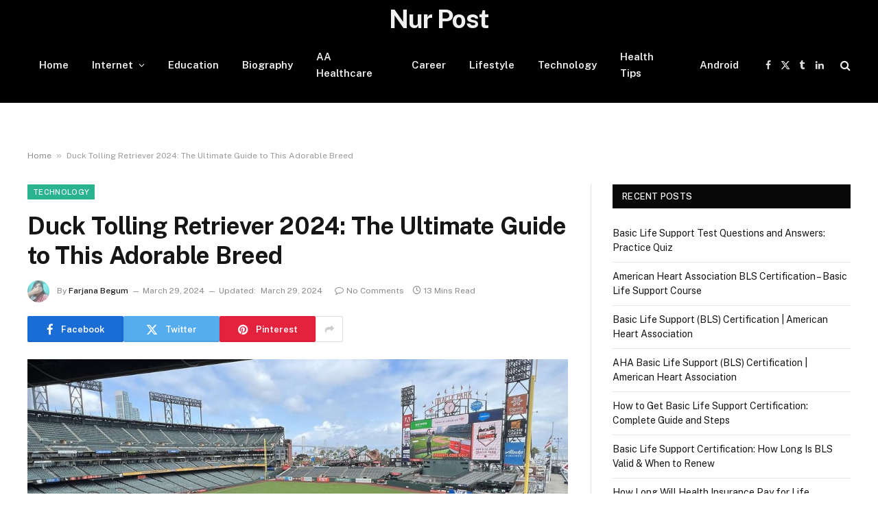

--- FILE ---
content_type: text/html; charset=UTF-8
request_url: https://nurpost.com/duck-tolling-retriever-2024-the-ultimate-guide-to-this-adorable-breed/
body_size: 24507
content:

<!DOCTYPE html>
<html lang="en-US" prefix="og: https://ogp.me/ns#" class="s-light site-s-light">
<head>
<meta name="yandex-verification" content="2f12521f46198907" />
<meta name="p:domain_verify" content="fd675b30be61cef8d393dd0157898a82"/>	
<!-- Google tag (gtag.js) -->
<script async src="https://www.googletagmanager.com/gtag/js?id=G-2D49QRJXS7"></script>
<script>
  window.dataLayer = window.dataLayer || [];
  function gtag(){dataLayer.push(arguments);}
  gtag('js', new Date());

  gtag('config', 'G-2D49QRJXS7');
</script>
<meta charset="UTF-8" />
<meta name="viewport" content="width=device-width, initial-scale=1" />
	
<!-- Search Engine Optimization by Rank Math - https://rankmath.com/ -->
<title>Duck Tolling Retriever 2024: The Ultimate Guide To This Adorable Breed</title><link rel="preload" as="image" imagesrcset="https://nurpost.com/wp-content/uploads/2024/03/Nk1EBS8.0.jpg" imagesizes="(max-width: 788px) 100vw, 788px" /><link rel="preload" as="font" href="https://nurpost.com/wp-content/themes/smart-mag/css/icons/fonts/ts-icons.woff2?v2.8" type="font/woff2" crossorigin="anonymous" />
<meta name="description" content="Duck Tolling Retriever 2024: The Ultimate Guide to This Adorable Breed. Learn about their traits, history, and why they will continue to be a beloved"/>
<meta name="robots" content="follow, index, max-snippet:-1, max-video-preview:-1, max-image-preview:large"/>
<link rel="canonical" href="https://nurpost.com/duck-tolling-retriever-2024-the-ultimate-guide-to-this-adorable-breed/" />
<meta property="og:locale" content="en_US" />
<meta property="og:type" content="article" />
<meta property="og:title" content="Duck Tolling Retriever 2024: The Ultimate Guide To This Adorable Breed" />
<meta property="og:description" content="Duck Tolling Retriever 2024: The Ultimate Guide to This Adorable Breed. Learn about their traits, history, and why they will continue to be a beloved" />
<meta property="og:url" content="https://nurpost.com/duck-tolling-retriever-2024-the-ultimate-guide-to-this-adorable-breed/" />
<meta property="og:site_name" content="Nur Post" />
<meta property="article:publisher" content="https://www.facebook.com/profile.php?id=61566310242532" />
<meta property="article:section" content="Technology" />
<meta property="og:updated_time" content="2024-03-29T17:31:14+06:00" />
<meta property="og:image" content="https://nurpost.com/wp-content/uploads/2024/03/Nk1EBS8.0.jpg" />
<meta property="og:image:secure_url" content="https://nurpost.com/wp-content/uploads/2024/03/Nk1EBS8.0.jpg" />
<meta property="og:image:width" content="1200" />
<meta property="og:image:height" content="675" />
<meta property="og:image:alt" content="How to Achieve Billionaire Status by 2025: A Comprehensive Guide from Rags to Riches" />
<meta property="og:image:type" content="image/jpeg" />
<meta property="article:published_time" content="2024-03-29T17:25:11+06:00" />
<meta property="article:modified_time" content="2024-03-29T17:31:14+06:00" />
<meta name="twitter:card" content="summary_large_image" />
<meta name="twitter:title" content="Duck Tolling Retriever 2024: The Ultimate Guide To This Adorable Breed" />
<meta name="twitter:description" content="Duck Tolling Retriever 2024: The Ultimate Guide to This Adorable Breed. Learn about their traits, history, and why they will continue to be a beloved" />
<meta name="twitter:site" content="@nurpostcom" />
<meta name="twitter:creator" content="@nurpostcom" />
<meta name="twitter:image" content="https://nurpost.com/wp-content/uploads/2024/03/Nk1EBS8.0.jpg" />
<meta name="twitter:label1" content="Written by" />
<meta name="twitter:data1" content="Farjana Begum" />
<meta name="twitter:label2" content="Time to read" />
<meta name="twitter:data2" content="11 minutes" />
<script type="application/ld+json" class="rank-math-schema">{"@context":"https://schema.org","@graph":[{"@type":"Organization","@id":"https://nurpost.com/#organization","name":"Nur Post","sameAs":["https://www.facebook.com/profile.php?id=61566310242532","https://twitter.com/nurpostcom","https://nurpost1.blogspot.com/2024/02/health-insurance-for-retirees.html","https://independent.academia.edu/nurpost","https://sites.google.com/view/nur-post/home","https://www.behance.net/nurpost","https://nurpost1.wordpress.com/","https://www.evernote.com/shard/s440/client/snv?isnewsnv=true&amp;noteGuid=94ad155d-7109-cf18-2d6b-5d1ee0b02007&amp;noteKey=Ees9ZS9U39I0CTXWuRhhI0jKl2-2JwobyzBgqi6GdBP2DvUCMXGcCoAxFw&amp;sn=https%3A%2F%2Fwww.evernote.com%2Fshard%2Fs440%2Fsh%2F94ad155d-7109-cf18-2d6b-5d1ee0b02007%2FEes9ZS9U39I0CTXWuRhhI0jKl2-2JwobyzBgqi6GdBP2DvUCMXGcCoAxFw&amp;title=Health%2BInsurance%2Bfor%2BRetirees%253A%2BNavigating%2BMedicare%2B%2526amp%253B%2BSupplement%2BOptions%2BSecurely","https://nurpost.at.ua/","https://nurpost.ucoz.net/","https://nurpost.ucoz.org/","https://unsplash.com/@nurpost","https://sketchfab.com/nurpost","https://www.reddit.com/user/nurpost/","https://www.hackster.io/nurpost","https://influence.co/nurpost","https://www.digitalocean.com/community/users/nurpostteam","https://www.pinterest.com/nurpost/","https://www.facebook.com/profile.php?id=61566310242532","https://twitter.com/nurpostcom","https://www.pinterest.com/nurpost/","https://www.reddit.com/user/nurpost/","https://www.tumblr.com/nurpost"],"logo":{"@type":"ImageObject","@id":"https://nurpost.com/#logo","url":"https://nurpost.com/wp-content/uploads/2023/08/cropped-Untitled-3.png","contentUrl":"https://nurpost.com/wp-content/uploads/2023/08/cropped-Untitled-3.png","caption":"Nur Post","inLanguage":"en-US","width":"512","height":"512"}},{"@type":"WebSite","@id":"https://nurpost.com/#website","url":"https://nurpost.com","name":"Nur Post","alternateName":"Necessary Your Post","publisher":{"@id":"https://nurpost.com/#organization"},"inLanguage":"en-US"},{"@type":"ImageObject","@id":"https://nurpost.com/wp-content/uploads/2024/03/Nk1EBS8.0.jpg","url":"https://nurpost.com/wp-content/uploads/2024/03/Nk1EBS8.0.jpg","width":"1200","height":"675","caption":"How to Achieve Billionaire Status by 2025: A Comprehensive Guide from Rags to Riches","inLanguage":"en-US"},{"@type":"BreadcrumbList","@id":"https://nurpost.com/duck-tolling-retriever-2024-the-ultimate-guide-to-this-adorable-breed/#breadcrumb","itemListElement":[{"@type":"ListItem","position":"1","item":{"@id":"https://nurpost.com","name":"Home"}},{"@type":"ListItem","position":"2","item":{"@id":"https://nurpost.com/duck-tolling-retriever-2024-the-ultimate-guide-to-this-adorable-breed/","name":"Duck Tolling Retriever 2024: The Ultimate Guide to This Adorable Breed"}}]},{"@type":"WebPage","@id":"https://nurpost.com/duck-tolling-retriever-2024-the-ultimate-guide-to-this-adorable-breed/#webpage","url":"https://nurpost.com/duck-tolling-retriever-2024-the-ultimate-guide-to-this-adorable-breed/","name":"Duck Tolling Retriever 2024: The Ultimate Guide To This Adorable Breed","datePublished":"2024-03-29T17:25:11+06:00","dateModified":"2024-03-29T17:31:14+06:00","isPartOf":{"@id":"https://nurpost.com/#website"},"primaryImageOfPage":{"@id":"https://nurpost.com/wp-content/uploads/2024/03/Nk1EBS8.0.jpg"},"inLanguage":"en-US","breadcrumb":{"@id":"https://nurpost.com/duck-tolling-retriever-2024-the-ultimate-guide-to-this-adorable-breed/#breadcrumb"}},{"@type":"Person","@id":"https://nurpost.com/author/farjananu/","name":"Farjana Begum","url":"https://nurpost.com/author/farjananu/","image":{"@type":"ImageObject","@id":"https://secure.gravatar.com/avatar/44e35a715d5d6284174cb53cdbf108711fbc2662073538a99e1f11a1cfff1c72?s=96&amp;d=mm&amp;r=g","url":"https://secure.gravatar.com/avatar/44e35a715d5d6284174cb53cdbf108711fbc2662073538a99e1f11a1cfff1c72?s=96&amp;d=mm&amp;r=g","caption":"Farjana Begum","inLanguage":"en-US"},"sameAs":["https://www.nurpost.com","https://nurpost1.blogspot.com/2024/02/health-insurance-for-retirees.html","https://independent.academia.edu/nurpost","https://sites.google.com/view/nur-post/home","https://www.behance.net/nurpost","https://nurpost1.wordpress.com/","https://www.evernote.com/shard/s440/client/snv?isnewsnv=true&amp;noteGuid=94ad155d-7109-cf18-2d6b-5d1ee0b02007&amp;noteKey=Ees9ZS9U39I0CTXWuRhhI0jKl2-2JwobyzBgqi6GdBP2DvUCMXGcCoAxFw&amp;sn=httpswww.evernote.comshards440sh94ad155d-7109-cf18-2d6b-5d1ee0b02007Ees9ZS9U39I0CTXWuRhhI0jKl2-2JwobyzBgqi6GdBP2DvUCMXGcCoAxFw&amp;title=HealthInsuranceforRetirees3ANavigatingMedicare26amp3BSupplementOptionsSecurely","https://nurpost.at.ua/","https://nurpost.ucoz.net/","https://nurpost.ucoz.org/","https://unsplash.com/@nurpost","https://sketchfab.com/nurpost","https://www.reddit.com/user/nurpost/","https://www.hackster.io/nurpost","https://influence.co/nurpost","https://www.digitalocean.com/community/users/nurpostteam","https://www.pinterest.com/nurpost/","https://www.facebook.com/profile.php?id=61566310242532","https://twitter.com/nurpostcom","https://www.pinterest.com/nurpost/","https://www.reddit.com/user/nurpost/","https://www.tumblr.com/nurpost"],"worksFor":{"@id":"https://nurpost.com/#organization"}},{"@type":"BlogPosting","headline":"Duck Tolling Retriever 2024: The Ultimate Guide To This Adorable Breed","keywords":"Duck Tolling Retriever 2024","datePublished":"2024-03-29T17:25:11+06:00","dateModified":"2024-03-29T17:31:14+06:00","author":{"@id":"https://nurpost.com/author/farjananu/","name":"Farjana Begum"},"publisher":{"@id":"https://nurpost.com/#organization"},"description":"Duck Tolling Retriever 2024: The Ultimate Guide to This Adorable Breed. Learn about their traits, history, and why they will continue to be a beloved","name":"Duck Tolling Retriever 2024: The Ultimate Guide To This Adorable Breed","@id":"https://nurpost.com/duck-tolling-retriever-2024-the-ultimate-guide-to-this-adorable-breed/#richSnippet","isPartOf":{"@id":"https://nurpost.com/duck-tolling-retriever-2024-the-ultimate-guide-to-this-adorable-breed/#webpage"},"image":{"@id":"https://nurpost.com/wp-content/uploads/2024/03/Nk1EBS8.0.jpg"},"inLanguage":"en-US","mainEntityOfPage":{"@id":"https://nurpost.com/duck-tolling-retriever-2024-the-ultimate-guide-to-this-adorable-breed/#webpage"}}]}</script>
<!-- /Rank Math WordPress SEO plugin -->

<link rel='dns-prefetch' href='//fonts.googleapis.com' />
<link rel="alternate" type="application/rss+xml" title="Nur Post &raquo; Feed" href="https://nurpost.com/feed/" />
<link rel="alternate" type="application/rss+xml" title="Nur Post &raquo; Comments Feed" href="https://nurpost.com/comments/feed/" />
<link rel="alternate" type="application/rss+xml" title="Nur Post &raquo; Duck Tolling Retriever 2024: The Ultimate Guide to This Adorable Breed Comments Feed" href="https://nurpost.com/duck-tolling-retriever-2024-the-ultimate-guide-to-this-adorable-breed/feed/" />
<link rel="alternate" title="oEmbed (JSON)" type="application/json+oembed" href="https://nurpost.com/wp-json/oembed/1.0/embed?url=https%3A%2F%2Fnurpost.com%2Fduck-tolling-retriever-2024-the-ultimate-guide-to-this-adorable-breed%2F" />
<link rel="alternate" title="oEmbed (XML)" type="text/xml+oembed" href="https://nurpost.com/wp-json/oembed/1.0/embed?url=https%3A%2F%2Fnurpost.com%2Fduck-tolling-retriever-2024-the-ultimate-guide-to-this-adorable-breed%2F&#038;format=xml" />
<style id='wp-img-auto-sizes-contain-inline-css' type='text/css'>
img:is([sizes=auto i],[sizes^="auto," i]){contain-intrinsic-size:3000px 1500px}
/*# sourceURL=wp-img-auto-sizes-contain-inline-css */
</style>
<style id='wp-emoji-styles-inline-css' type='text/css'>

	img.wp-smiley, img.emoji {
		display: inline !important;
		border: none !important;
		box-shadow: none !important;
		height: 1em !important;
		width: 1em !important;
		margin: 0 0.07em !important;
		vertical-align: -0.1em !important;
		background: none !important;
		padding: 0 !important;
	}
/*# sourceURL=wp-emoji-styles-inline-css */
</style>
<link rel='stylesheet' id='wp-block-library-css' href='https://nurpost.com/wp-includes/css/dist/block-library/style.min.css?ver=6.9' type='text/css' media='all' />
<style id='global-styles-inline-css' type='text/css'>
:root{--wp--preset--aspect-ratio--square: 1;--wp--preset--aspect-ratio--4-3: 4/3;--wp--preset--aspect-ratio--3-4: 3/4;--wp--preset--aspect-ratio--3-2: 3/2;--wp--preset--aspect-ratio--2-3: 2/3;--wp--preset--aspect-ratio--16-9: 16/9;--wp--preset--aspect-ratio--9-16: 9/16;--wp--preset--color--black: #000000;--wp--preset--color--cyan-bluish-gray: #abb8c3;--wp--preset--color--white: #ffffff;--wp--preset--color--pale-pink: #f78da7;--wp--preset--color--vivid-red: #cf2e2e;--wp--preset--color--luminous-vivid-orange: #ff6900;--wp--preset--color--luminous-vivid-amber: #fcb900;--wp--preset--color--light-green-cyan: #7bdcb5;--wp--preset--color--vivid-green-cyan: #00d084;--wp--preset--color--pale-cyan-blue: #8ed1fc;--wp--preset--color--vivid-cyan-blue: #0693e3;--wp--preset--color--vivid-purple: #9b51e0;--wp--preset--gradient--vivid-cyan-blue-to-vivid-purple: linear-gradient(135deg,rgb(6,147,227) 0%,rgb(155,81,224) 100%);--wp--preset--gradient--light-green-cyan-to-vivid-green-cyan: linear-gradient(135deg,rgb(122,220,180) 0%,rgb(0,208,130) 100%);--wp--preset--gradient--luminous-vivid-amber-to-luminous-vivid-orange: linear-gradient(135deg,rgb(252,185,0) 0%,rgb(255,105,0) 100%);--wp--preset--gradient--luminous-vivid-orange-to-vivid-red: linear-gradient(135deg,rgb(255,105,0) 0%,rgb(207,46,46) 100%);--wp--preset--gradient--very-light-gray-to-cyan-bluish-gray: linear-gradient(135deg,rgb(238,238,238) 0%,rgb(169,184,195) 100%);--wp--preset--gradient--cool-to-warm-spectrum: linear-gradient(135deg,rgb(74,234,220) 0%,rgb(151,120,209) 20%,rgb(207,42,186) 40%,rgb(238,44,130) 60%,rgb(251,105,98) 80%,rgb(254,248,76) 100%);--wp--preset--gradient--blush-light-purple: linear-gradient(135deg,rgb(255,206,236) 0%,rgb(152,150,240) 100%);--wp--preset--gradient--blush-bordeaux: linear-gradient(135deg,rgb(254,205,165) 0%,rgb(254,45,45) 50%,rgb(107,0,62) 100%);--wp--preset--gradient--luminous-dusk: linear-gradient(135deg,rgb(255,203,112) 0%,rgb(199,81,192) 50%,rgb(65,88,208) 100%);--wp--preset--gradient--pale-ocean: linear-gradient(135deg,rgb(255,245,203) 0%,rgb(182,227,212) 50%,rgb(51,167,181) 100%);--wp--preset--gradient--electric-grass: linear-gradient(135deg,rgb(202,248,128) 0%,rgb(113,206,126) 100%);--wp--preset--gradient--midnight: linear-gradient(135deg,rgb(2,3,129) 0%,rgb(40,116,252) 100%);--wp--preset--font-size--small: 13px;--wp--preset--font-size--medium: 20px;--wp--preset--font-size--large: 36px;--wp--preset--font-size--x-large: 42px;--wp--preset--spacing--20: 0.44rem;--wp--preset--spacing--30: 0.67rem;--wp--preset--spacing--40: 1rem;--wp--preset--spacing--50: 1.5rem;--wp--preset--spacing--60: 2.25rem;--wp--preset--spacing--70: 3.38rem;--wp--preset--spacing--80: 5.06rem;--wp--preset--shadow--natural: 6px 6px 9px rgba(0, 0, 0, 0.2);--wp--preset--shadow--deep: 12px 12px 50px rgba(0, 0, 0, 0.4);--wp--preset--shadow--sharp: 6px 6px 0px rgba(0, 0, 0, 0.2);--wp--preset--shadow--outlined: 6px 6px 0px -3px rgb(255, 255, 255), 6px 6px rgb(0, 0, 0);--wp--preset--shadow--crisp: 6px 6px 0px rgb(0, 0, 0);}:where(.is-layout-flex){gap: 0.5em;}:where(.is-layout-grid){gap: 0.5em;}body .is-layout-flex{display: flex;}.is-layout-flex{flex-wrap: wrap;align-items: center;}.is-layout-flex > :is(*, div){margin: 0;}body .is-layout-grid{display: grid;}.is-layout-grid > :is(*, div){margin: 0;}:where(.wp-block-columns.is-layout-flex){gap: 2em;}:where(.wp-block-columns.is-layout-grid){gap: 2em;}:where(.wp-block-post-template.is-layout-flex){gap: 1.25em;}:where(.wp-block-post-template.is-layout-grid){gap: 1.25em;}.has-black-color{color: var(--wp--preset--color--black) !important;}.has-cyan-bluish-gray-color{color: var(--wp--preset--color--cyan-bluish-gray) !important;}.has-white-color{color: var(--wp--preset--color--white) !important;}.has-pale-pink-color{color: var(--wp--preset--color--pale-pink) !important;}.has-vivid-red-color{color: var(--wp--preset--color--vivid-red) !important;}.has-luminous-vivid-orange-color{color: var(--wp--preset--color--luminous-vivid-orange) !important;}.has-luminous-vivid-amber-color{color: var(--wp--preset--color--luminous-vivid-amber) !important;}.has-light-green-cyan-color{color: var(--wp--preset--color--light-green-cyan) !important;}.has-vivid-green-cyan-color{color: var(--wp--preset--color--vivid-green-cyan) !important;}.has-pale-cyan-blue-color{color: var(--wp--preset--color--pale-cyan-blue) !important;}.has-vivid-cyan-blue-color{color: var(--wp--preset--color--vivid-cyan-blue) !important;}.has-vivid-purple-color{color: var(--wp--preset--color--vivid-purple) !important;}.has-black-background-color{background-color: var(--wp--preset--color--black) !important;}.has-cyan-bluish-gray-background-color{background-color: var(--wp--preset--color--cyan-bluish-gray) !important;}.has-white-background-color{background-color: var(--wp--preset--color--white) !important;}.has-pale-pink-background-color{background-color: var(--wp--preset--color--pale-pink) !important;}.has-vivid-red-background-color{background-color: var(--wp--preset--color--vivid-red) !important;}.has-luminous-vivid-orange-background-color{background-color: var(--wp--preset--color--luminous-vivid-orange) !important;}.has-luminous-vivid-amber-background-color{background-color: var(--wp--preset--color--luminous-vivid-amber) !important;}.has-light-green-cyan-background-color{background-color: var(--wp--preset--color--light-green-cyan) !important;}.has-vivid-green-cyan-background-color{background-color: var(--wp--preset--color--vivid-green-cyan) !important;}.has-pale-cyan-blue-background-color{background-color: var(--wp--preset--color--pale-cyan-blue) !important;}.has-vivid-cyan-blue-background-color{background-color: var(--wp--preset--color--vivid-cyan-blue) !important;}.has-vivid-purple-background-color{background-color: var(--wp--preset--color--vivid-purple) !important;}.has-black-border-color{border-color: var(--wp--preset--color--black) !important;}.has-cyan-bluish-gray-border-color{border-color: var(--wp--preset--color--cyan-bluish-gray) !important;}.has-white-border-color{border-color: var(--wp--preset--color--white) !important;}.has-pale-pink-border-color{border-color: var(--wp--preset--color--pale-pink) !important;}.has-vivid-red-border-color{border-color: var(--wp--preset--color--vivid-red) !important;}.has-luminous-vivid-orange-border-color{border-color: var(--wp--preset--color--luminous-vivid-orange) !important;}.has-luminous-vivid-amber-border-color{border-color: var(--wp--preset--color--luminous-vivid-amber) !important;}.has-light-green-cyan-border-color{border-color: var(--wp--preset--color--light-green-cyan) !important;}.has-vivid-green-cyan-border-color{border-color: var(--wp--preset--color--vivid-green-cyan) !important;}.has-pale-cyan-blue-border-color{border-color: var(--wp--preset--color--pale-cyan-blue) !important;}.has-vivid-cyan-blue-border-color{border-color: var(--wp--preset--color--vivid-cyan-blue) !important;}.has-vivid-purple-border-color{border-color: var(--wp--preset--color--vivid-purple) !important;}.has-vivid-cyan-blue-to-vivid-purple-gradient-background{background: var(--wp--preset--gradient--vivid-cyan-blue-to-vivid-purple) !important;}.has-light-green-cyan-to-vivid-green-cyan-gradient-background{background: var(--wp--preset--gradient--light-green-cyan-to-vivid-green-cyan) !important;}.has-luminous-vivid-amber-to-luminous-vivid-orange-gradient-background{background: var(--wp--preset--gradient--luminous-vivid-amber-to-luminous-vivid-orange) !important;}.has-luminous-vivid-orange-to-vivid-red-gradient-background{background: var(--wp--preset--gradient--luminous-vivid-orange-to-vivid-red) !important;}.has-very-light-gray-to-cyan-bluish-gray-gradient-background{background: var(--wp--preset--gradient--very-light-gray-to-cyan-bluish-gray) !important;}.has-cool-to-warm-spectrum-gradient-background{background: var(--wp--preset--gradient--cool-to-warm-spectrum) !important;}.has-blush-light-purple-gradient-background{background: var(--wp--preset--gradient--blush-light-purple) !important;}.has-blush-bordeaux-gradient-background{background: var(--wp--preset--gradient--blush-bordeaux) !important;}.has-luminous-dusk-gradient-background{background: var(--wp--preset--gradient--luminous-dusk) !important;}.has-pale-ocean-gradient-background{background: var(--wp--preset--gradient--pale-ocean) !important;}.has-electric-grass-gradient-background{background: var(--wp--preset--gradient--electric-grass) !important;}.has-midnight-gradient-background{background: var(--wp--preset--gradient--midnight) !important;}.has-small-font-size{font-size: var(--wp--preset--font-size--small) !important;}.has-medium-font-size{font-size: var(--wp--preset--font-size--medium) !important;}.has-large-font-size{font-size: var(--wp--preset--font-size--large) !important;}.has-x-large-font-size{font-size: var(--wp--preset--font-size--x-large) !important;}
/*# sourceURL=global-styles-inline-css */
</style>

<style id='classic-theme-styles-inline-css' type='text/css'>
/*! This file is auto-generated */
.wp-block-button__link{color:#fff;background-color:#32373c;border-radius:9999px;box-shadow:none;text-decoration:none;padding:calc(.667em + 2px) calc(1.333em + 2px);font-size:1.125em}.wp-block-file__button{background:#32373c;color:#fff;text-decoration:none}
/*# sourceURL=/wp-includes/css/classic-themes.min.css */
</style>
<link rel='stylesheet' id='elementor-frontend-css' href='https://nurpost.com/wp-content/plugins/elementor/assets/css/frontend.min.css?ver=3.26.3' type='text/css' media='all' />
<link rel='stylesheet' id='elementor-post-12744-css' href='https://nurpost.com/wp-content/uploads/elementor/css/post-12744.css?ver=1766235421' type='text/css' media='all' />
<link rel='stylesheet' id='elementor-post-13070-css' href='https://nurpost.com/wp-content/uploads/elementor/css/post-13070.css?ver=1766235421' type='text/css' media='all' />
<link rel='stylesheet' id='smartmag-core-css' href='https://nurpost.com/wp-content/themes/smart-mag/style.css?ver=10.0.0' type='text/css' media='all' />
<link rel='stylesheet' id='smartmag-fonts-css' href='https://fonts.googleapis.com/css?family=Public+Sans%3A400%2C400i%2C500%2C600%2C700' type='text/css' media='all' />
<link rel='stylesheet' id='smartmag-magnific-popup-css' href='https://nurpost.com/wp-content/themes/smart-mag/css/lightbox.css?ver=10.0.0' type='text/css' media='all' />
<link rel='stylesheet' id='smartmag-icons-css' href='https://nurpost.com/wp-content/themes/smart-mag/css/icons/icons.css?ver=10.0.0' type='text/css' media='all' />
<script type="text/javascript" id="smartmag-lazy-inline-js-after">
/* <![CDATA[ */
/**
 * @copyright ThemeSphere
 * @preserve
 */
var BunyadLazy={};BunyadLazy.load=function(){function a(e,n){var t={};e.dataset.bgset&&e.dataset.sizes?(t.sizes=e.dataset.sizes,t.srcset=e.dataset.bgset):t.src=e.dataset.bgsrc,function(t){var a=t.dataset.ratio;if(0<a){const e=t.parentElement;if(e.classList.contains("media-ratio")){const n=e.style;n.getPropertyValue("--a-ratio")||(n.paddingBottom=100/a+"%")}}}(e);var a,o=document.createElement("img");for(a in o.onload=function(){var t="url('"+(o.currentSrc||o.src)+"')",a=e.style;a.backgroundImage!==t&&requestAnimationFrame(()=>{a.backgroundImage=t,n&&n()}),o.onload=null,o.onerror=null,o=null},o.onerror=o.onload,t)o.setAttribute(a,t[a]);o&&o.complete&&0<o.naturalWidth&&o.onload&&o.onload()}function e(t){t.dataset.loaded||a(t,()=>{document.dispatchEvent(new Event("lazyloaded")),t.dataset.loaded=1})}function n(t){"complete"===document.readyState?t():window.addEventListener("load",t)}return{initEarly:function(){var t,a=()=>{document.querySelectorAll(".img.bg-cover:not(.lazyload)").forEach(e)};"complete"!==document.readyState?(t=setInterval(a,150),n(()=>{a(),clearInterval(t)})):a()},callOnLoad:n,initBgImages:function(t){t&&n(()=>{document.querySelectorAll(".img.bg-cover").forEach(e)})},bgLoad:a}}(),BunyadLazy.load.initEarly();
//# sourceURL=smartmag-lazy-inline-js-after
/* ]]> */
</script>
<script type="text/javascript" src="https://nurpost.com/wp-includes/js/jquery/jquery.min.js?ver=3.7.1" id="jquery-core-js"></script>
<script type="text/javascript" src="https://nurpost.com/wp-includes/js/jquery/jquery-migrate.min.js?ver=3.4.1" id="jquery-migrate-js"></script>
<link rel="https://api.w.org/" href="https://nurpost.com/wp-json/" /><link rel="alternate" title="JSON" type="application/json" href="https://nurpost.com/wp-json/wp/v2/posts/9542" /><link rel="EditURI" type="application/rsd+xml" title="RSD" href="https://nurpost.com/xmlrpc.php?rsd" />
<meta name="generator" content="WordPress 6.9" />
<link rel='shortlink' href='https://nurpost.com/?p=9542' />

		<script>
		var BunyadSchemeKey = 'bunyad-scheme';
		(() => {
			const d = document.documentElement;
			const c = d.classList;
			var scheme = localStorage.getItem(BunyadSchemeKey);
			
			if (scheme) {
				d.dataset.origClass = c;
				scheme === 'dark' ? c.remove('s-light', 'site-s-light') : c.remove('s-dark', 'site-s-dark');
				c.add('site-s-' + scheme, 's-' + scheme);
			}
		})();
		</script>
		<meta name="generator" content="Elementor 3.26.3; features: e_font_icon_svg, additional_custom_breakpoints, e_element_cache; settings: css_print_method-external, google_font-enabled, font_display-swap">
			<style>
				.e-con.e-parent:nth-of-type(n+4):not(.e-lazyloaded):not(.e-no-lazyload),
				.e-con.e-parent:nth-of-type(n+4):not(.e-lazyloaded):not(.e-no-lazyload) * {
					background-image: none !important;
				}
				@media screen and (max-height: 1024px) {
					.e-con.e-parent:nth-of-type(n+3):not(.e-lazyloaded):not(.e-no-lazyload),
					.e-con.e-parent:nth-of-type(n+3):not(.e-lazyloaded):not(.e-no-lazyload) * {
						background-image: none !important;
					}
				}
				@media screen and (max-height: 640px) {
					.e-con.e-parent:nth-of-type(n+2):not(.e-lazyloaded):not(.e-no-lazyload),
					.e-con.e-parent:nth-of-type(n+2):not(.e-lazyloaded):not(.e-no-lazyload) * {
						background-image: none !important;
					}
				}
			</style>
			<link rel="icon" href="https://nurpost.com/wp-content/uploads/2023/08/cropped-Untitled-3-32x32.png" sizes="32x32" />
<link rel="icon" href="https://nurpost.com/wp-content/uploads/2023/08/cropped-Untitled-3-192x192.png" sizes="192x192" />
<link rel="apple-touch-icon" href="https://nurpost.com/wp-content/uploads/2023/08/cropped-Untitled-3-180x180.png" />
<meta name="msapplication-TileImage" content="https://nurpost.com/wp-content/uploads/2023/08/cropped-Untitled-3-270x270.png" />


<link rel='stylesheet' id='widget-text-editor-css' href='https://nurpost.com/wp-content/plugins/elementor/assets/css/widget-text-editor.min.css?ver=3.26.3' type='text/css' media='all' />
<link rel='stylesheet' id='widget-divider-css' href='https://nurpost.com/wp-content/plugins/elementor/assets/css/widget-divider.min.css?ver=3.26.3' type='text/css' media='all' />
</head>

<body class="wp-singular post-template-default single single-post postid-9542 single-format-standard wp-theme-smart-mag right-sidebar post-layout-modern post-cat-1 has-lb has-lb-sm has-sb-sep layout-normal elementor-default elementor-kit-12744">



<div class="main-wrap">

	
<div class="off-canvas-backdrop"></div>
<div class="mobile-menu-container off-canvas s-dark hide-menu-lg" id="off-canvas">

	<div class="off-canvas-head">
		<a href="#" class="close">
			<span class="visuallyhidden">Close Menu</span>
			<i class="tsi tsi-times"></i>
		</a>

		<div class="ts-logo">
					</div>
	</div>

	<div class="off-canvas-content">

					<ul class="mobile-menu"></ul>
		
					<div class="off-canvas-widgets">
				
		<div id="recent-posts-3" class="widget widget_recent_entries">
		<div class="widget-title block-head block-head-ac block-head-b"><h5 class="heading">Recent</h5></div>
		<ul>
											<li>
					<a href="https://nurpost.com/basic-life-support-test-questions-and-answers-practice-quiz/">Basic Life Support Test Questions and Answers: Practice Quiz</a>
									</li>
											<li>
					<a href="https://nurpost.com/american-heart-association-bls-certification-basic-life-support-course/">American Heart Association BLS Certification &#8211; Basic Life Support Course</a>
									</li>
											<li>
					<a href="https://nurpost.com/basic-life-support-bls-certification-american-heart-association/">Basic Life Support (BLS) Certification | American Heart Association</a>
									</li>
											<li>
					<a href="https://nurpost.com/aha-basic-life-support-bls-certification-american-heart-association/">AHA Basic Life Support (BLS) Certification | American Heart Association</a>
									</li>
											<li>
					<a href="https://nurpost.com/how-to-get-basic-life-support-certification-complete-guide-and-steps/">How to Get Basic Life Support Certification: Complete Guide and Steps</a>
									</li>
											<li>
					<a href="https://nurpost.com/basic-life-support-certification-how-long-is-bls-valid-when-to-renew/">Basic Life Support Certification: How Long Is BLS Valid &amp; When to Renew</a>
									</li>
											<li>
					<a href="https://nurpost.com/how-long-will-health-insurance-pay-for-life-support-coverage-guide/">How Long Will Health Insurance Pay for Life Support? Coverage Guide</a>
									</li>
											<li>
					<a href="https://nurpost.com/why-advanced-life-support-cant-bill-insurance-companies-policy-challenges/">Why Advanced Life Support Can’t Bill Insurance Companies: Policy Challenges</a>
									</li>
											<li>
					<a href="https://nurpost.com/does-your-health-insurance-cover-life-support-services/">Does Your Health Insurance Cover Life Support Services?</a>
									</li>
											<li>
					<a href="https://nurpost.com/health-insurance-company-disconnects-life-support-familys-legal-battle/">Health Insurance Company Disconnects Life Support: Family’s Legal Battle</a>
									</li>
											<li>
					<a href="https://nurpost.com/american-heart-association-bls-certification-near-me-quick-training/">American Heart Association BLS Certification Near Me – Quick Training</a>
									</li>
											<li>
					<a href="https://nurpost.com/basic-life-support-certification-vs-cpr-understanding-key-differences/">Basic Life Support Certification vs CPR: Understanding Key Differences</a>
									</li>
											<li>
					<a href="https://nurpost.com/how-to-get-basic-life-support-certification-from-the-american-red-cross/">How to Get Basic Life Support Certification from the American Red Cross</a>
									</li>
											<li>
					<a href="https://nurpost.com/%e0%a6%95%e0%a6%b0%e0%a7%8d%e0%a6%ae%e0%a6%ae%e0%a7%81%e0%a6%96%e0%a7%80-%e0%a6%b6%e0%a6%bf%e0%a6%95%e0%a7%8d%e0%a6%b7%e0%a6%be-%e0%a6%ac%e0%a6%a8%e0%a6%be%e0%a6%ae-%e0%a6%aa%e0%a7%8d%e0%a6%b0/">কর্মমুখী শিক্ষা বনাম প্রথাগত শিক্ষা: কোনটা বেশি জরুরি?</a>
									</li>
											<li>
					<a href="https://nurpost.com/%e0%a6%ac%e0%a6%be%e0%a6%82%e0%a6%b2%e0%a6%be-%e0%a6%b8%e0%a6%be%e0%a6%b9%e0%a6%bf%e0%a6%a4%e0%a7%8d%e0%a6%af-%e0%a6%93-%e0%a6%ad%e0%a6%be%e0%a6%b7%e0%a6%be-%e0%a6%b6%e0%a6%bf%e0%a6%95%e0%a7%8d/">বাংলা সাহিত্য ও ভাষা শিক্ষার ভবিষ্যৎ</a>
									</li>
					</ul>

		</div>			</div>
		
		
		<div class="spc-social-block spc-social spc-social-b smart-head-social">
		
			
				<a href="https://www.facebook.com/nurpostnews/" class="link service s-facebook" target="_blank" rel="nofollow noopener">
					<i class="icon tsi tsi-facebook"></i>					<span class="visuallyhidden">Facebook</span>
				</a>
									
			
				<a href="https://x.com/nurpostcom" class="link service s-twitter" target="_blank" rel="nofollow noopener">
					<i class="icon tsi tsi-twitter"></i>					<span class="visuallyhidden">X (Twitter)</span>
				</a>
									
			
				<a href="#" class="link service s-instagram" target="_blank" rel="nofollow noopener">
					<i class="icon tsi tsi-instagram"></i>					<span class="visuallyhidden">Instagram</span>
				</a>
									
			
		</div>

		
	</div>

</div>
<div class="smart-head smart-head-a smart-head-main" id="smart-head" data-sticky="auto" data-sticky-type="smart" data-sticky-full>
	
	<div class="smart-head-row smart-head-top smart-head-row-3 s-dark smart-head-row-full">

		<div class="inner wrap">

							
				<div class="items items-left empty">
								</div>

							
				<div class="items items-center ">
					<a href="https://nurpost.com/" title="Nur Post" rel="home" class="logo-link ts-logo text-logo">
		<span>
			
				Nur Post
					</span>
	</a>				</div>

							
				<div class="items items-right empty">
								</div>

						
		</div>
	</div>

	
	<div class="smart-head-row smart-head-mid s-dark smart-head-row-full">

		<div class="inner wrap">

							
				<div class="items items-left ">
					<div class="nav-wrap">
		<nav class="navigation navigation-main nav-hov-a">
			<ul id="menu-main-menu" class="menu"><li id="menu-item-9099" class="menu-item menu-item-type-custom menu-item-object-custom menu-item-home menu-item-9099"><a href="https://nurpost.com">Home</a></li>
<li id="menu-item-2930" class="menu-item menu-item-type-taxonomy menu-item-object-category menu-item-has-children menu-cat-758 menu-item-2930"><a href="https://nurpost.com/category/internet/">Internet</a>
<ul class="sub-menu">
	<li id="menu-item-1573" class="menu-item menu-item-type-taxonomy menu-item-object-category menu-cat-379 menu-item-1573"><a href="https://nurpost.com/category/finance/">Finance</a></li>
	<li id="menu-item-7022" class="menu-item menu-item-type-taxonomy menu-item-object-category menu-cat-17905 menu-item-7022"><a href="https://nurpost.com/category/finance/loan/">Loan</a></li>
</ul>
</li>
<li id="menu-item-2916" class="menu-item menu-item-type-taxonomy menu-item-object-category menu-cat-754 menu-item-2916"><a href="https://nurpost.com/category/education/">Education</a></li>
<li id="menu-item-2942" class="menu-item menu-item-type-taxonomy menu-item-object-category menu-cat-793 menu-item-2942"><a href="https://nurpost.com/category/biography/">Biography</a></li>
<li id="menu-item-7949" class="menu-item menu-item-type-taxonomy menu-item-object-category menu-cat-37 menu-item-7949"><a href="https://nurpost.com/category/healthcare/">AA Healthcare</a></li>
<li id="menu-item-7950" class="menu-item menu-item-type-taxonomy menu-item-object-category menu-cat-901 menu-item-7950"><a href="https://nurpost.com/category/career/">Career</a></li>
<li id="menu-item-7951" class="menu-item menu-item-type-taxonomy menu-item-object-category menu-cat-20108 menu-item-7951"><a href="https://nurpost.com/category/lifestyle/">Lifestyle</a></li>
<li id="menu-item-13164" class="menu-item menu-item-type-taxonomy menu-item-object-category current-post-ancestor current-menu-parent current-post-parent menu-cat-1 menu-item-13164"><a href="https://nurpost.com/category/technology/">Technology</a></li>
<li id="menu-item-13165" class="menu-item menu-item-type-taxonomy menu-item-object-category menu-cat-3816 menu-item-13165"><a href="https://nurpost.com/category/health-tips/">Health Tips</a></li>
<li id="menu-item-13166" class="menu-item menu-item-type-taxonomy menu-item-object-category menu-cat-796 menu-item-13166"><a href="https://nurpost.com/category/android/">Android</a></li>
</ul>		</nav>
	</div>
				</div>

							
				<div class="items items-center empty">
								</div>

							
				<div class="items items-right ">
				
		<div class="spc-social-block spc-social spc-social-a smart-head-social">
		
			
				<a href="https://www.facebook.com/nurpostnews/" class="link service s-facebook" target="_blank" rel="nofollow noopener">
					<i class="icon tsi tsi-facebook"></i>					<span class="visuallyhidden">Facebook</span>
				</a>
									
			
				<a href="https://x.com/nurpostcom" class="link service s-twitter" target="_blank" rel="nofollow noopener">
					<i class="icon tsi tsi-twitter"></i>					<span class="visuallyhidden">X (Twitter)</span>
				</a>
									
			
				<a href="https://www.tumblr.com/nurpost" class="link service s-tumblr" target="_blank" rel="nofollow noopener">
					<i class="icon tsi tsi-tumblr"></i>					<span class="visuallyhidden">Tumblr</span>
				</a>
									
			
				<a href="https://www.linkedin.com/company/nurpost/" class="link service s-linkedin" target="_blank" rel="nofollow noopener">
					<i class="icon tsi tsi-linkedin"></i>					<span class="visuallyhidden">LinkedIn</span>
				</a>
									
			
		</div>

		

	<a href="#" class="search-icon has-icon-only is-icon" title="Search">
		<i class="tsi tsi-search"></i>
	</a>

				</div>

						
		</div>
	</div>

	</div>
<div class="smart-head smart-head-a smart-head-mobile" id="smart-head-mobile" data-sticky="mid" data-sticky-type="smart" data-sticky-full>
	
	<div class="smart-head-row smart-head-mid smart-head-row-3 s-dark smart-head-row-full">

		<div class="inner wrap">

							
				<div class="items items-left ">
				
<button class="offcanvas-toggle has-icon" type="button" aria-label="Menu">
	<span class="hamburger-icon hamburger-icon-a">
		<span class="inner"></span>
	</span>
</button>				</div>

							
				<div class="items items-center ">
					<a href="https://nurpost.com/" title="Nur Post" rel="home" class="logo-link ts-logo text-logo">
		<span>
			
				Nur Post
					</span>
	</a>				</div>

							
				<div class="items items-right ">
				

	<a href="#" class="search-icon has-icon-only is-icon" title="Search">
		<i class="tsi tsi-search"></i>
	</a>

				</div>

						
		</div>
	</div>

	</div><div class="a-wrap a-wrap-base a-wrap-2"> <script type="text/javascript">
	atOptions = {
		'key' : 'c6fc0196c050015be3689dd0511b892c',
		'format' : 'iframe',
		'height' : 90,
		'width' : 728,
		'params' : {}
	};
</script>
<script type="text/javascript" src="//www.highperformanceformat.com/c6fc0196c050015be3689dd0511b892c/invoke.js"></script></div>
<nav class="breadcrumbs is-full-width breadcrumbs-a" id="breadcrumb"><div class="inner ts-contain "><a href="https://nurpost.com">Home</a><span class="separator"> » </span><span class="last">Duck Tolling Retriever 2024: The Ultimate Guide to This Adorable Breed</span></div></nav>
<div class="main ts-contain cf right-sidebar">
	
		

<div class="ts-row">
	<div class="col-8 main-content s-post-contain">

					<div class="the-post-header s-head-modern s-head-modern-a">
	<div class="post-meta post-meta-a post-meta-left post-meta-single has-below"><div class="post-meta-items meta-above"><span class="meta-item cat-labels">
						
						<a href="https://nurpost.com/category/technology/" class="category term-color-1" rel="category">Technology</a>
					</span>
					</div><h1 class="is-title post-title">Duck Tolling Retriever 2024: The Ultimate Guide to This Adorable Breed</h1><div class="post-meta-items meta-below has-author-img"><span class="meta-item post-author has-img"><img alt='Farjana Begum' src='https://secure.gravatar.com/avatar/44e35a715d5d6284174cb53cdbf108711fbc2662073538a99e1f11a1cfff1c72?s=32&#038;d=mm&#038;r=g' srcset='https://secure.gravatar.com/avatar/44e35a715d5d6284174cb53cdbf108711fbc2662073538a99e1f11a1cfff1c72?s=64&#038;d=mm&#038;r=g 2x' class='avatar avatar-32 photo' height='32' width='32' decoding='async'/><span class="by">By</span> <a href="https://nurpost.com/author/farjananu/" title="Posts by Farjana Begum" rel="author">Farjana Begum</a></span><span class="meta-item date"><time class="post-date" datetime="2024-03-29T17:25:11+06:00">March 29, 2024</time></span><span class="meta-item has-next-icon date-modified"><span class="updated-on">Updated:</span><time class="post-date" datetime="2024-03-29T17:31:14+06:00">March 29, 2024</time></span><span class="has-next-icon meta-item comments has-icon"><a href="https://nurpost.com/duck-tolling-retriever-2024-the-ultimate-guide-to-this-adorable-breed/#respond"><i class="tsi tsi-comment-o"></i>No Comments</a></span><span class="meta-item read-time has-icon"><i class="tsi tsi-clock"></i>13 Mins Read</span></div></div>
	<div class="post-share post-share-b spc-social-colors  post-share-b1">

				
		
				
			<a href="https://www.facebook.com/sharer.php?u=https%3A%2F%2Fnurpost.com%2Fduck-tolling-retriever-2024-the-ultimate-guide-to-this-adorable-breed%2F" class="cf service s-facebook service-lg" 
				title="Share on Facebook" target="_blank" rel="nofollow noopener">
				<i class="tsi tsi-facebook"></i>
				<span class="label">Facebook</span>
							</a>
				
				
			<a href="https://twitter.com/intent/tweet?url=https%3A%2F%2Fnurpost.com%2Fduck-tolling-retriever-2024-the-ultimate-guide-to-this-adorable-breed%2F&#038;text=Duck%20Tolling%20Retriever%202024%3A%20The%20Ultimate%20Guide%20to%20This%20Adorable%20Breed" class="cf service s-twitter service-lg" 
				title="Share on X (Twitter)" target="_blank" rel="nofollow noopener">
				<i class="tsi tsi-twitter"></i>
				<span class="label">Twitter</span>
							</a>
				
				
			<a href="https://pinterest.com/pin/create/button/?url=https%3A%2F%2Fnurpost.com%2Fduck-tolling-retriever-2024-the-ultimate-guide-to-this-adorable-breed%2F&#038;media=https%3A%2F%2Fnurpost.com%2Fwp-content%2Fuploads%2F2024%2F03%2FNk1EBS8.0.jpg&#038;description=Duck%20Tolling%20Retriever%202024%3A%20The%20Ultimate%20Guide%20to%20This%20Adorable%20Breed" class="cf service s-pinterest service-lg" 
				title="Share on Pinterest" target="_blank" rel="nofollow noopener">
				<i class="tsi tsi-pinterest"></i>
				<span class="label">Pinterest</span>
							</a>
				
				
			<a href="https://www.linkedin.com/shareArticle?mini=true&#038;url=https%3A%2F%2Fnurpost.com%2Fduck-tolling-retriever-2024-the-ultimate-guide-to-this-adorable-breed%2F" class="cf service s-linkedin service-sm" 
				title="Share on LinkedIn" target="_blank" rel="nofollow noopener">
				<i class="tsi tsi-linkedin"></i>
				<span class="label">LinkedIn</span>
							</a>
				
				
			<a href="https://www.tumblr.com/share/link?url=https%3A%2F%2Fnurpost.com%2Fduck-tolling-retriever-2024-the-ultimate-guide-to-this-adorable-breed%2F&#038;name=Duck%20Tolling%20Retriever%202024%3A%20The%20Ultimate%20Guide%20to%20This%20Adorable%20Breed" class="cf service s-tumblr service-sm" 
				title="Share on Tumblr" target="_blank" rel="nofollow noopener">
				<i class="tsi tsi-tumblr"></i>
				<span class="label">Tumblr</span>
							</a>
				
				
			<a href="mailto:?subject=Duck%20Tolling%20Retriever%202024%3A%20The%20Ultimate%20Guide%20to%20This%20Adorable%20Breed&#038;body=https%3A%2F%2Fnurpost.com%2Fduck-tolling-retriever-2024-the-ultimate-guide-to-this-adorable-breed%2F" class="cf service s-email service-sm" 
				title="Share via Email" target="_blank" rel="nofollow noopener">
				<i class="tsi tsi-envelope-o"></i>
				<span class="label">Email</span>
							</a>
				
		
				
					<a href="#" class="show-more" title="Show More Social Sharing"><i class="tsi tsi-share"></i></a>
		
				
	</div>

	
	
</div>		
					<div class="single-featured">	
	<div class="featured">
				
			<a href="https://nurpost.com/wp-content/uploads/2024/03/Nk1EBS8.0.jpg" class="image-link media-ratio ar-bunyad-main" title="Duck Tolling Retriever 2024: The Ultimate Guide to This Adorable Breed"><img fetchpriority="high" width="788" height="515" src="https://nurpost.com/wp-content/uploads/2024/03/Nk1EBS8.0.jpg" class="attachment-bunyad-main size-bunyad-main no-lazy skip-lazy wp-post-image" alt="How to Achieve Billionaire Status by 2025: A Comprehensive Guide from Rags to Riches" sizes="(max-width: 788px) 100vw, 788px" title="Duck Tolling Retriever 2024: The Ultimate Guide to This Adorable Breed" decoding="async" /></a>		
						
			</div>

	</div>
		
		<div class="the-post s-post-modern">

			<article id="post-9542" class="post-9542 post type-post status-publish format-standard has-post-thumbnail category-technology">
				
<div class="post-content-wrap has-share-float">
						<div class="post-share-float share-float-b is-hidden spc-social-colors spc-social-colored">
	<div class="inner">
					<span class="share-text">Share</span>
		
		<div class="services">
					
				
			<a href="https://www.facebook.com/sharer.php?u=https%3A%2F%2Fnurpost.com%2Fduck-tolling-retriever-2024-the-ultimate-guide-to-this-adorable-breed%2F" class="cf service s-facebook" target="_blank" title="Facebook" rel="nofollow noopener">
				<i class="tsi tsi-facebook"></i>
				<span class="label">Facebook</span>

							</a>
				
				
			<a href="https://twitter.com/intent/tweet?url=https%3A%2F%2Fnurpost.com%2Fduck-tolling-retriever-2024-the-ultimate-guide-to-this-adorable-breed%2F&text=Duck%20Tolling%20Retriever%202024%3A%20The%20Ultimate%20Guide%20to%20This%20Adorable%20Breed" class="cf service s-twitter" target="_blank" title="Twitter" rel="nofollow noopener">
				<i class="tsi tsi-twitter"></i>
				<span class="label">Twitter</span>

							</a>
				
				
			<a href="https://www.linkedin.com/shareArticle?mini=true&url=https%3A%2F%2Fnurpost.com%2Fduck-tolling-retriever-2024-the-ultimate-guide-to-this-adorable-breed%2F" class="cf service s-linkedin" target="_blank" title="LinkedIn" rel="nofollow noopener">
				<i class="tsi tsi-linkedin"></i>
				<span class="label">LinkedIn</span>

							</a>
				
				
			<a href="https://pinterest.com/pin/create/button/?url=https%3A%2F%2Fnurpost.com%2Fduck-tolling-retriever-2024-the-ultimate-guide-to-this-adorable-breed%2F&media=https%3A%2F%2Fnurpost.com%2Fwp-content%2Fuploads%2F2024%2F03%2FNk1EBS8.0.jpg&description=Duck%20Tolling%20Retriever%202024%3A%20The%20Ultimate%20Guide%20to%20This%20Adorable%20Breed" class="cf service s-pinterest" target="_blank" title="Pinterest" rel="nofollow noopener">
				<i class="tsi tsi-pinterest-p"></i>
				<span class="label">Pinterest</span>

							</a>
				
				
			<a href="mailto:?subject=Duck%20Tolling%20Retriever%202024%3A%20The%20Ultimate%20Guide%20to%20This%20Adorable%20Breed&body=https%3A%2F%2Fnurpost.com%2Fduck-tolling-retriever-2024-the-ultimate-guide-to-this-adorable-breed%2F" class="cf service s-email" target="_blank" title="Email" rel="nofollow noopener">
				<i class="tsi tsi-envelope-o"></i>
				<span class="label">Email</span>

							</a>
				
		
					
		</div>
	</div>		
</div>
			
	<div class="post-content cf entry-content content-spacious">

		
				
		<p>Duck Tolling Retriever 2024: The <a href="https://nurpost.com/tibetan-mastiff-puppies-2024-the-ultimate-guide-to-this-adorable-breed/">Ultimate Guide to This Adorable Breed</a>. Learn about their traits, history, and why they will continue to be a beloved family pet for years to come.</p>
<p>&nbsp;</p>
<h2>Duck Tolling Retriever 2024</h2>
<p><a href="https://nurpost.com/discover-the-rising-pitbull-dog-price-in-2024-what-to-expect/">Discover why these dogs</a> are so special and why they should be part of your life in 2024 and beyond. Come, join the duck tolling retriever craze! Duck Tolling Retriever 2024: The Ultimate Guide to This Adorable Breed</p>
<p><img decoding="async" class="alignnone size-full wp-image-9260" src="https://nurpost.com/wp-content/uploads/2024/03/Injured-in-a-Vehicle-Accident-Trust-These-Top-Lawyers-to-Fight-for-You.jpg" alt="Injured in a Vehicle Accident? Trust These Top Lawyers to Fight for You" width="640" height="457" /></p>
<p>&nbsp;</p>
<p>&nbsp;</p>
<p>Duck Tolling Retriever in 2024</p>
<p>Welcome to the world of Duck Tolling Retrievers in 2024! The past decade has seen some significant changes and growth within the breeding, training, and ownership of these beautiful dogs. As we move towards the future, let&#8217;s explore the intricacies, dynamics, and potential for this breed.</p>
<p>&nbsp;</p>
<h2>Evolution of the Duck Tolling Retriever</h2>
<p>Duck Tolling Retrievers, also known as &#8220;Tollers,&#8221; originated in Nova Scotia, Canada, in the 19th century. They were developed to assist hunters in luring and retrieving ducks from the water. These dogs have always been known for their intense work ethic and high energy levels. However, with constant breeding efforts and proper training, Tollers have evolved to become more versatile and adaptable.</p>
<p>In 2024, Duck Tolling Retrievers have become a <a href="https://nurpost.com/discover-the-future-of-white-german-shepherds-in-2024-a-guide-to-the-most-popular-breed-of-the-new-decade/">popular breed</a> choice not only for hunting but also for other activities, including agility, obedience, flyball, and even dock diving. Their intelligence, athleticism, and eagerness to please make them excellent candidates for these various sports. As their popularity grows, Tollers can be found in households as loving and loyal companions as well.</p>
<p>&nbsp;</p>
<h2>Health and Wellness in Duck Tolling Retrievers</h2>
<p>Just like any <a href="https://nurpost.com/unleashing-the-truth-the-top-10-most-aggressive-dog-breeds-to-watch-out-for-in-2024/">dog breed</a>, Duck Tolling Retrievers are susceptible to certain health conditions. However, responsible breeding practices and advances in veterinary technology have significantly reduced the risk of these issues. In 2024, Tollers are known to have a lifespan of 12-14 years, with proper care and nutrition.</p>
<p>One thing that sets Duck Tolling Retrievers apart from other <a href="https://nurpost.com/unleash-the-truth-on-aggressive-dog-breeds-in-2024-what-you-need-to-know/">dog breeds</a> is their tendency to develop exercise-induced collapse (EIC). This condition can cause sudden muscle weakness and collapse during intense exercise or excitement. However, with proper awareness and management, EIC can be easily avoided in Tollers. Regular health screenings and genetic testing have also helped to prevent other potential health concerns in the breed.</p>
<p>&nbsp;</p>
<h2>Training and Socialization for Duck Tolling Retrievers</h2>
<p>As mentioned earlier, Duck Tolling Retrievers have a strong work ethic and high energy levels. In 2024, training and proper socialization continue to be essential in shaping these dogs into well-mannered companions. Tollers thrive on mental and physical stimulation, making them excellent candidates for obedience and agility training. In addition, early socialization helps to prevent any potential behavioral issues, as these dogs can be reserved towards strangers.</p>
<p>&nbsp;</p>
<h2>The Benefits of Owning a Duck Tolling Retriever</h2>
<p>As we move towards a more digital and technology-driven future, the <a href="https://nurpost.com/mastering-lifestyle-dog-training-in-2024/">lifestyle and demands of dog</a> owners are changing. In 2024, owning a Duck Tolling Retriever can bring a range of benefits to not only avid hunters but also <a href="https://nurpost.com/how-to-enhance-your-pets-lifestyle-in-2024-the-ultimate-guide-for-pet-owners/">pet owners</a>. Here are some reasons why Tollers can be a great addition to your family:</p>
<p>1. Active and Versatile: Duck Tolling Retrievers were bred to be active and energetic. This means they require regular exercise and mental stimulation, making them an ideal companion for active individuals or families.</p>
<p>&nbsp;</p>
<h2>Duck Tolling Retriever 2024</h2>
<p>2. Easy to Train: With their intelligence, eagerness to please, and strong work ethic, Tollers are relatively easy to train. They excel in obedience, agility, and other activities and can also be trained for specific tasks and jobs.</p>
<p>3. Loyal and Affectionate: Duck Tolling Retrievers are known to be loving and devoted companions. They thrive on <a href="https://nurpost.com/discover-the-secret-to-calculating-dog-years-to-human-years-in-2024/">human attention and make great family dogs</a>.</p>
<p><img decoding="async" class="alignnone size-full wp-image-8858" src="https://nurpost.com/wp-content/uploads/2024/02/embracing-the-2024-new-normal-simplifying-your-life-in-the-post-pandemic-world_8db33d58-4b68-4f2f-9ccb-c1e00c58220c.jpg" alt="Embracing the 2024 'New Normal': Simplifying Your Life in the Post-Pandemic World" width="1200" height="700" /></p>
<p>&nbsp;</p>
<p>&nbsp;</p>
<p>4. Low Maintenance: In terms of grooming, Tollers are relatively low-maintenance compared to other long-haired breeds. They have a double coat that repels water and dirt, making them easy to clean after a day of outdoor activities.</p>
<p>5. Good with Children: With proper socialization, Duck Tolling Retrievers can be excellent with children. Their <a href="https://nurpost.com/discover-the-top-10-must-have-play-pets-in-2024-from-fluffy-friends-to-furry-companions/">playful and friendly</a> nature makes them great playmates for kids.</p>
<p>&nbsp;</p>
<h2>Outlook for Duck Tolling Retrievers in 2024</h2>
<p>As we look ahead, the <a href="https://nurpost.com/future-of-chesapeake-bay-retrievers-a-look-ahead-to-2024/">future looks bright for Duck Tolling Retrievers</a>. In 2024, we can <a href="https://nurpost.com/what-to-expect-in-2024-for-pembroke-welsh-corgi-breed/">expect to see continued growth in the breed&#8217;s</a> popularity and versatility. With advancements in training methods, technology, and veterinary care, we can also expect to see even healthier and well-adjusted Tollers.</p>
<p>In addition, the growing interest in dog sports and activities will provide more opportunities for Tollers to showcase their skills and abilities. More breeders and owners are also actively involved in promoting the breed and educating the public, ensuring that these <a href="https://nurpost.com/discover-the-future-of-lady-and-the-tramps-beloved-dog-breed-in-2024-a-guide/">dogs maintain their unique characteristics and remain a well-respected breed</a> in the dog community.</p>
<p>&nbsp;</p>
<h2>The Role of Responsible Ownership</h2>
<p>As with any dog breed, responsible ownership remains crucial in safeguarding the health and well-being of Duck Tolling Retrievers. Proper care, training, and socialization are essential in shaping these dogs into well-adjusted and well-behaved companions. It is also important to support responsible breeding practices and be mindful of potential health issues in the breed.</p>
<p>In addition, as Tollers gain popularity, it is crucial to educate potential owners on the breed&#8217;s specific needs and requirements. As with any dog, it is important to ensure that the lifestyle and energy levels of the breed align with your own to provide a happy and fulfilling <a href="https://nurpost.com/the-future-of-dog-life-trends-and-predictions-for-2024/">life for your dog</a>.</p>
<p>Duck Tolling Retriever 2024: The Ultimate Guide to This Adorable Breed Duck Tolling Retriever 2024: The Ultimate Guide to This Adorable Breed <a href="https://nurpost.com">why these dogs</a> Duck Tolling Retriever 2024: The Ultimate Guide to This Adorable Breed</p>
<p>&nbsp;</p>
<h2>Duck Tolling Retriever 2024</h2>
<p>Duck Tolling Retriever 2024: The Ultimate Guide to This Adorable Breed Learn about their traits, history, and why they will continue to be a beloved family pet for years to come. Discover why these dogs are so special and why they should be part of your life in 2024 and beyond. Come, join the duck tolling retriever craze! <a href="https://google.com" target="_blank" rel="noopener">Retriever</a> Duck Tolling Retriever 2024: The Ultimate Guide to This Adorable Breed</p>
<h2>99% of Nova Scotia Duck Tolling Retriever Owners Don&#8217;t Know This</h2>
<p>Duck Tolling Retriever 2024: The Ultimate Guide to This Adorable Breed 99% of Nova Scotia Duck Tolling Retriever Owners Don&#8217;t Know This <a class="" href="https://www.youtube.com/embed/9KMLhtr9U9A" target="_blank" rel="noopener">Video</a> Duck Tolling Retriever 2024: The Ultimate Guide to This Adorable Breed</p>
<p><iframe src="https://www.youtube.com/embed/9KMLhtr9U9A" width="560" height="315" frameborder="0" allowfullscreen="allowfullscreen"></iframe></p>
<h2>The Evolution of Duck Tolling Retriever in 2024</h2>
<p>The duck tolling retriever has come a long way since its origins in the 19th century, and continues to evolve in 2024. This intelligent and spirited breed was originally developed in Nova Scotia, Canada as a hunting companion, and has since gained popularity as a family pet and show dog. As we look ahead to the future, let us explore the intricacies of the duck tolling retriever in 2024 and how it continues to adapt and thrive.</p>
<p>&nbsp;</p>
<h2>The History of the Duck Tolling Retriever</h2>
<p>The duck tolling retriever, also known as the Nova Scotia duck tolling retriever, was first bred in Canada in the mid-19th century. They were originally used by hunters to lure waterfowl towards them by imitating the movements of a fox. Once the ducks were within range, the dogs would then retrieve them. This technique, known as &#8220;tolling,&#8221; gave the breed its name.</p>
<p>&nbsp;</p>
<h2>Duck Tolling Retriever 2024</h2>
<p>In the early days, the <a href="https://nurpost.com/meet-the-big-white-fluffy-dog-of-2024-a-loveable-breed-to-dote-on/">breed was known as the &#8220;Little River Duck Dog&#8221;</a> and was primarily used by duck hunters in the Yarmouth County region of Nova Scotia. However, as their <a href="https://nurpost.com/the-rising-popularity-of-south-african-boerboels-a-look-at-the-breed-in-2024/">popularity grew and they were recognized as a separate breed</a>, the name was changed to the Nova Scotia duck tolling retriever.</p>
<h2>The Adaptation of the Duck Tolling Retriever in 2024</h2>
<p>The duck tolling retriever has come a long way from its <a href="https://nurpost.com/mark-your-calendar-celebrating-international-dog-day-2024/">days as a hunting dog</a>, and is now a highly versatile breed with many talents. In 2024, we can <a href="https://nurpost.com/unlocking-the-mysteries-of-the-japanese-tosa-breed-in-2024-what-to-expect/">expect to see the breed</a> continue to adapt and thrive in various roles.</p>
<h3>As a Family Pet</h3>
<p>The duck tolling retriever is known for its gentle and loving nature, making it a wonderful family pet. In 2024, we can expect to see more families choosing this breed as their companion. The breed is highly social and thrives on attention and affection, making it a great addition to any household.</p>
<h3>As a Show Dog</h3>
<p>The duck tolling retriever has gained popularity in the show ring, with its stunning appearance and impressive abilities. In 2024, we can expect to <a href="https://nurpost.com/meet-the-adorable-2024-smallest-dog-in-the-world-a-must-see-cutie/">see the breed continue to excel in the show world</a>, with its striking red coat and graceful movement.</p>
<h3>As a Working Dog</h3>
<p>The duck tolling retriever&#8217;s intelligence and willingness to please make it an excellent working dog. In 2024, we can expect to see the breed continue to excel in various tasks such as search and rescue, therapy work, and even as service dogs.</p>
<h3>As a Sporting Dog</h3>
<p>Despite its name, the duck tolling retriever is more than just a hunting companion. This breed is also well-suited for a variety of water and land sports, such as dock diving, flyball, and agility. In 2024, we can expect to see the breed continue to shine in these areas, showcasing its athletic abilities and high energy levels.</p>
<h2>The future of the Duck Tolling Retriever</h2>
<p>As the duck tolling retriever continues to evolve and adapt, breeders are also looking towards the future to ensure the breed remains healthy and fulfilling its purpose. In 2024, we can expect to see efforts towards genetic testing and responsible breeding practices to maintain the breed&#8217;s excellent health and working abilities.</p>
<p>&nbsp;</p>
<h2>Duck Tolling Retriever 2024</h2>
<p>As the breed&#8217;s popularity continues to grow, it is important for breeders and owners to also focus on proper training and socialization to ensure <a href="https://nurpost.com/discover-the-benefits-of-grain-free-dog-food-for-a-healthy-happy-canine-lifestyle/">happy and well-behaved dogs</a>. In 2024, we can expect to see a continued emphasis on positive reinforcement training methods, as well as education on responsible dog ownership.</p>
<h2>Conclusion</h2>
<p>In 2024, the duck tolling retriever will continue to be a beloved and versatile breed, adapting and thriving in various roles as a family pet, working dog, and companion in various sports.</p>
<p><img loading="lazy" decoding="async" class="alignnone size-full wp-image-10022" src="https://nurpost.com/wp-content/uploads/2024/02/Pet-Room.jpg" alt="" width="640" height="427" /></p>
<p>&nbsp;</p>
<p>&nbsp;</p>
<p>As breeders and owners continue to prioritize health and responsible breeding practices, we can expect to see the breed maintain its excellent qualities and continue to bring joy to families and individuals alike.</p>
<p>&nbsp;</p>
<h2>Duck Tolling Retriever 2024</h2>
<p>To sum up, the duck tolling retriever in 2024 is a breed that has come a long way from its origins as a hunting dog in Canada. It has evolved to become a beloved family pet, show dog, working dog, and sporting dog. With its intelligence, energy, and affectionate nature, the breed is sure to continue to make a lasting impression in the years to come. Duck Tolling Retriever 2024: The Ultimate Guide to This Adorable Breed</p>
<h3>What is a duck tolling retriever?</h3>
<p>A duck tolling retriever is a medium-sized breed of dog known for their ability to lure and retrieve ducks for hunters. They have a unique technique of running, jumping, and playing on the shoreline to attract the attention of ducks, thus giving hunters a better shot.</p>
<p>&nbsp;</p>
<p>&nbsp;</p>
<h3>How much does a duck tolling retriever cost?</h3>
<p>The cost of a duck tolling retriever can vary depending on the breeder, location, and pedigree. On average, you can expect to pay anywhere from $1,500 to $2,500 for a purebred duck tolling retriever puppy. However, adoption and rescue fees may be significantly less.</p>
<p>&nbsp;</p>
<p>&nbsp;</p>
<h3>Do duck tolling retrievers make good family pets?</h3>
<p>Yes, duck tolling retrievers make excellent family pets. They are known for being friendly, high-energy, and affectionate dogs that do well with children and other pets. They also excel in different activities, such as obedience, agility, and retrieving games, making them great companions for active families.</p>
<p>&nbsp;</p>
<p>&nbsp;</p>
<h3>Do duck tolling retrievers shed a lot?</h3>
<p>Yes, duck tolling retrievers do shed a fair amount throughout the year. They have a double coat, with a soft, dense undercoat and a coarse, straight outercoat. To keep their coat healthy and reduce shedding, it is recommended to brush your duck tolling retriever at least once a week.</p>
<p>&nbsp;</p>
<p>&nbsp;</p>
<h3>Are duck tolling retrievers easy to train?</h3>
<p>Yes, duck tolling retrievers are intelligent and eager to please, making them relatively easy to train. They respond well to positive reinforcement and consistent training methods. However, it is essential to start training and socializing them from a young age to prevent any potential behavioral issues.</p>
<p>&nbsp;</p>
<p>&nbsp;</p>
<h3>Do duck tolling retrievers have any health concerns?</h3>
<p>Like all breeds, duck tolling retrievers may be prone to certain health issues, including hip dysplasia, progressive retinal atrophy, and digestive disorders. Responsible breeders will screen their dogs for these conditions, but it is always essential to stay informed and monitor your dog&#8217;s health.</p>
<p>&nbsp;</p>
<p>&nbsp;</p>
<h3>How much exercise does a duck tolling retriever need?</h3>
<p>Duck tolling retrievers are a high-energy breed and require a minimum of one hour of physical activity daily. They do well with activities such as retrieving and swimming, and they also enjoy hiking, running, and playing fetch. Without sufficient exercise, they may become destructive and develop behavioral issues.</p>
<p>&nbsp;</p>
<p>&nbsp;</p>
<h3>Can I leave my duck tolling retriever alone for long periods?</h3>
<p>No, duck tolling retrievers do not do well when left alone for long periods. They thrive on human companionship and can become anxious and destructive if left alone for too long. It is essential to make sure they have plenty of exercise, mental stimulation, and attention when you are away from home.</p>
<p>&nbsp;</p>
<p>&nbsp;</p>
<h3>Do duck tolling retrievers get along with other animals?</h3>
<p>Yes, duck tolling retrievers are generally friendly and get along well with other animals, including cats and other dogs. However, as with any breed, it is essential to socialize them properly and introduce them to new animals in a controlled environment to ensure they get along.</p>
<p>&nbsp;</p>
<p>&nbsp;</p>
<h3>What is the average lifespan of a duck tolling retriever?</h3>
<p>The average lifespan of a duck tolling retriever is 12-14 years. With proper care and nutrition, some may even live up to 16 years. As with all breeds, it is crucial to maintain regular vet visits and monitor your dog&#8217;s health to ensure they live a long and healthy life. Duck Tolling Retriever 2024: The Ultimate Guide to This Adorable Breed</p>

				
		
		
		
	</div>
</div>
	
			</article>

			
	
	<div class="post-share-bot">
		<span class="info">Share.</span>
		
		<span class="share-links spc-social spc-social-colors spc-social-bg">

			
			
				<a href="https://www.facebook.com/sharer.php?u=https%3A%2F%2Fnurpost.com%2Fduck-tolling-retriever-2024-the-ultimate-guide-to-this-adorable-breed%2F" class="service s-facebook tsi tsi-facebook" 
					title="Share on Facebook" target="_blank" rel="nofollow noopener">
					<span class="visuallyhidden">Facebook</span>

									</a>
					
			
				<a href="https://twitter.com/intent/tweet?url=https%3A%2F%2Fnurpost.com%2Fduck-tolling-retriever-2024-the-ultimate-guide-to-this-adorable-breed%2F&#038;text=Duck%20Tolling%20Retriever%202024%3A%20The%20Ultimate%20Guide%20to%20This%20Adorable%20Breed" class="service s-twitter tsi tsi-twitter" 
					title="Share on X (Twitter)" target="_blank" rel="nofollow noopener">
					<span class="visuallyhidden">Twitter</span>

									</a>
					
			
				<a href="https://pinterest.com/pin/create/button/?url=https%3A%2F%2Fnurpost.com%2Fduck-tolling-retriever-2024-the-ultimate-guide-to-this-adorable-breed%2F&#038;media=https%3A%2F%2Fnurpost.com%2Fwp-content%2Fuploads%2F2024%2F03%2FNk1EBS8.0.jpg&#038;description=Duck%20Tolling%20Retriever%202024%3A%20The%20Ultimate%20Guide%20to%20This%20Adorable%20Breed" class="service s-pinterest tsi tsi-pinterest" 
					title="Share on Pinterest" target="_blank" rel="nofollow noopener">
					<span class="visuallyhidden">Pinterest</span>

									</a>
					
			
				<a href="https://www.linkedin.com/shareArticle?mini=true&#038;url=https%3A%2F%2Fnurpost.com%2Fduck-tolling-retriever-2024-the-ultimate-guide-to-this-adorable-breed%2F" class="service s-linkedin tsi tsi-linkedin" 
					title="Share on LinkedIn" target="_blank" rel="nofollow noopener">
					<span class="visuallyhidden">LinkedIn</span>

									</a>
					
			
				<a href="https://www.tumblr.com/share/link?url=https%3A%2F%2Fnurpost.com%2Fduck-tolling-retriever-2024-the-ultimate-guide-to-this-adorable-breed%2F&#038;name=Duck%20Tolling%20Retriever%202024%3A%20The%20Ultimate%20Guide%20to%20This%20Adorable%20Breed" class="service s-tumblr tsi tsi-tumblr" 
					title="Share on Tumblr" target="_blank" rel="nofollow noopener">
					<span class="visuallyhidden">Tumblr</span>

									</a>
					
			
				<a href="mailto:?subject=Duck%20Tolling%20Retriever%202024%3A%20The%20Ultimate%20Guide%20to%20This%20Adorable%20Breed&#038;body=https%3A%2F%2Fnurpost.com%2Fduck-tolling-retriever-2024-the-ultimate-guide-to-this-adorable-breed%2F" class="service s-email tsi tsi-envelope-o" 
					title="Share via Email" target="_blank" rel="nofollow noopener">
					<span class="visuallyhidden">Email</span>

									</a>
					
			
			
		</span>
	</div>
	



	<div class="author-box">
		<section class="author-info">

	<img alt='' src='https://secure.gravatar.com/avatar/44e35a715d5d6284174cb53cdbf108711fbc2662073538a99e1f11a1cfff1c72?s=95&#038;d=mm&#038;r=g' srcset='https://secure.gravatar.com/avatar/44e35a715d5d6284174cb53cdbf108711fbc2662073538a99e1f11a1cfff1c72?s=190&#038;d=mm&#038;r=g 2x' class='avatar avatar-95 photo' height='95' width='95' decoding='async'/>	
	<div class="description">
		<a href="https://nurpost.com/author/farjananu/" title="Posts by Farjana Begum" rel="author">Farjana Begum</a>		
		<ul class="social-icons">
					
			<li>
				<a href="https://www.nurpost.com" class="icon tsi tsi-home" title="Website"> 
					<span class="visuallyhidden">Website</span></a>				
			</li>
			
			
				</ul>
		
		<p class="bio">Farjana Begum is a versatile writer and storyteller whose work spans a wide range of topics, including culture, social justice, and personal growth. With a background in international relations, Farjana has a deep understanding of global issues, and she brings that expertise to her writing. Her articles often focus on the intersection of politics and everyday life, offering readers a fresh perspective on how global events impact individuals and communities. Farjana is passionate about amplifying underrepresented voices and believes that storytelling has the power to drive change. In her free time, she enjoys reading, cooking, and traveling to new destinations.</p>
	</div>
	
</section>	</div>


	<section class="related-posts">
							
							
				<div class="block-head block-head-ac block-head-a block-head-a1 is-left">

					<h4 class="heading">Related <span class="color">Posts</span></h4>					
									</div>
				
			
				<section class="block-wrap block-grid cols-gap-sm mb-none" data-id="1">

				
			<div class="block-content">
					
	<div class="loop loop-grid loop-grid-sm grid grid-3 md:grid-2 xs:grid-1">

					
<article class="l-post grid-post grid-sm-post">

	
			<div class="media">

		
			<a href="https://nurpost.com/why-the-saas-marketplace-is-thriving-trends-and-insights/" class="image-link media-ratio ratio-16-9" title="Why the SaaS Marketplace is Thriving: Trends and Insights"><span data-bgsrc="https://nurpost.com/wp-content/uploads/2024/12/day-view-1-450x285.png" class="img bg-cover wp-post-image attachment-bunyad-medium size-bunyad-medium lazyload" data-bgset="https://nurpost.com/wp-content/uploads/2024/12/day-view-1-450x285.png 450w, https://nurpost.com/wp-content/uploads/2024/12/day-view-1-1024x649.png 1024w, https://nurpost.com/wp-content/uploads/2024/12/day-view-1-768x487.png 768w, https://nurpost.com/wp-content/uploads/2024/12/day-view-1-1200x761.png 1200w, https://nurpost.com/wp-content/uploads/2024/12/day-view-1.png 1356w" data-sizes="(max-width: 377px) 100vw, 377px" role="img" aria-label="How Often Do Todoist Tasks Sync to Google Calendar? A Complete Guide"></span></a>			
			
			
			
		
		</div>
	

	
		<div class="content">

			<div class="post-meta post-meta-a has-below"><h2 class="is-title post-title"><a href="https://nurpost.com/why-the-saas-marketplace-is-thriving-trends-and-insights/">Why the SaaS Marketplace is Thriving: Trends and Insights</a></h2><div class="post-meta-items meta-below"><span class="meta-item date"><span class="date-link"><time class="post-date" datetime="2025-02-24T19:53:10+06:00">February 24, 2025</time></span></span></div></div>			
			
			
		</div>

	
</article>					
<article class="l-post grid-post grid-sm-post">

	
			<div class="media">

		
			<a href="https://nurpost.com/creating-seamless-content-with-blog-cutter-ai-a-guide-to-enhanced-writing-efficiency/" class="image-link media-ratio ratio-16-9" title="Creating Seamless Content with Blog Cutter AI: A Guide to Enhanced Writing Efficiency"><span data-bgsrc="https://nurpost.com/wp-content/uploads/2024/10/1lEDqngN317eR-KOpD5x2rw.jpeg" class="img bg-cover wp-post-image attachment-large size-large lazyload" role="img" aria-label="Creating Seamless Content with Blog Cutter AI: A Guide to Enhanced Writing Efficiency"></span></a>			
			
			
			
		
		</div>
	

	
		<div class="content">

			<div class="post-meta post-meta-a has-below"><h2 class="is-title post-title"><a href="https://nurpost.com/creating-seamless-content-with-blog-cutter-ai-a-guide-to-enhanced-writing-efficiency/">Creating Seamless Content with Blog Cutter AI: A Guide to Enhanced Writing Efficiency</a></h2><div class="post-meta-items meta-below"><span class="meta-item date"><span class="date-link"><time class="post-date" datetime="2024-12-25T22:18:15+06:00">December 25, 2024</time></span></span></div></div>			
			
			
		</div>

	
</article>					
<article class="l-post grid-post grid-sm-post">

	
			<div class="media">

		
			<a href="https://nurpost.com/blog-cutter-ai-review/" class="image-link media-ratio ratio-16-9" title="Blog Cutter AI Review"><span data-bgsrc="https://nurpost.com/wp-content/uploads/2024/10/blogcutter-450x199.png" class="img bg-cover wp-post-image attachment-bunyad-medium size-bunyad-medium lazyload" data-bgset="https://nurpost.com/wp-content/uploads/2024/10/blogcutter-450x199.png 450w, https://nurpost.com/wp-content/uploads/2024/10/blogcutter-1200x530.png 1200w, https://nurpost.com/wp-content/uploads/2024/10/blogcutter-768x339.png 768w, https://nurpost.com/wp-content/uploads/2024/10/blogcutter.png 1346w" data-sizes="(max-width: 377px) 100vw, 377px" role="img" aria-label="blog cutter"></span></a>			
			
			
			
		
		</div>
	

	
		<div class="content">

			<div class="post-meta post-meta-a has-below"><h2 class="is-title post-title"><a href="https://nurpost.com/blog-cutter-ai-review/">Blog Cutter AI Review</a></h2><div class="post-meta-items meta-below"><span class="meta-item date"><span class="date-link"><time class="post-date" datetime="2024-10-18T14:59:45+06:00">October 18, 2024</time></span></span></div></div>			
			
			
		</div>

	
</article>		
	</div>

		
			</div>

		</section>
		
	</section>			
			<div class="comments">
				
	

	

	<div id="comments" class="comments-area ">

		
	
		<div id="respond" class="comment-respond">
		<div id="reply-title" class="h-tag comment-reply-title"><span class="heading">Leave A Reply</span> <small><a rel="nofollow" id="cancel-comment-reply-link" href="/duck-tolling-retriever-2024-the-ultimate-guide-to-this-adorable-breed/#respond" style="display:none;">Cancel Reply</a></small></div><form action="https://nurpost.com/wp-comments-post.php" method="post" id="commentform" class="comment-form">
			<p>
				<textarea name="comment" id="comment" cols="45" rows="8" aria-required="true" placeholder="Your Comment"  maxlength="65525" required="required"></textarea>
			</p><p class="form-field comment-form-author"><input id="author" name="author" type="text" placeholder="Name" value="" size="30" maxlength="245" /></p>
<p class="form-field comment-form-email"><input id="email" name="email" type="email" placeholder="Email" value="" size="30" maxlength="100" /></p>
<p class="form-field comment-form-url"><input id="url" name="url" type="text" inputmode="url" placeholder="Website" value="" size="30" maxlength="200" /></p>

		<p class="comment-form-cookies-consent">
			<input id="wp-comment-cookies-consent" name="wp-comment-cookies-consent" type="checkbox" value="yes" />
			<label for="wp-comment-cookies-consent">Save my name, email, and website in this browser for the next time I comment.
			</label>
		</p>
<p class="form-submit"><input name="submit" type="submit" id="comment-submit" class="submit" value="Post Comment" /> <input type='hidden' name='comment_post_ID' value='9542' id='comment_post_ID' />
<input type='hidden' name='comment_parent' id='comment_parent' value='0' />
</p></form>	</div><!-- #respond -->
	
	</div><!-- #comments -->
			</div>

		</div>
	</div>
	
			
	
	<aside class="col-4 main-sidebar has-sep" data-sticky="1">
	
			<div class="inner theiaStickySidebar">
		
			
		<div id="recent-posts-4" class="widget widget_recent_entries">
		<div class="widget-title block-head block-head-ac block-head block-head-ac block-head-g is-left has-style"><h5 class="heading">Recent Posts</h5></div>
		<ul>
											<li>
					<a href="https://nurpost.com/basic-life-support-test-questions-and-answers-practice-quiz/">Basic Life Support Test Questions and Answers: Practice Quiz</a>
									</li>
											<li>
					<a href="https://nurpost.com/american-heart-association-bls-certification-basic-life-support-course/">American Heart Association BLS Certification &#8211; Basic Life Support Course</a>
									</li>
											<li>
					<a href="https://nurpost.com/basic-life-support-bls-certification-american-heart-association/">Basic Life Support (BLS) Certification | American Heart Association</a>
									</li>
											<li>
					<a href="https://nurpost.com/aha-basic-life-support-bls-certification-american-heart-association/">AHA Basic Life Support (BLS) Certification | American Heart Association</a>
									</li>
											<li>
					<a href="https://nurpost.com/how-to-get-basic-life-support-certification-complete-guide-and-steps/">How to Get Basic Life Support Certification: Complete Guide and Steps</a>
									</li>
											<li>
					<a href="https://nurpost.com/basic-life-support-certification-how-long-is-bls-valid-when-to-renew/">Basic Life Support Certification: How Long Is BLS Valid &amp; When to Renew</a>
									</li>
											<li>
					<a href="https://nurpost.com/how-long-will-health-insurance-pay-for-life-support-coverage-guide/">How Long Will Health Insurance Pay for Life Support? Coverage Guide</a>
									</li>
											<li>
					<a href="https://nurpost.com/why-advanced-life-support-cant-bill-insurance-companies-policy-challenges/">Why Advanced Life Support Can’t Bill Insurance Companies: Policy Challenges</a>
									</li>
											<li>
					<a href="https://nurpost.com/does-your-health-insurance-cover-life-support-services/">Does Your Health Insurance Cover Life Support Services?</a>
									</li>
											<li>
					<a href="https://nurpost.com/health-insurance-company-disconnects-life-support-familys-legal-battle/">Health Insurance Company Disconnects Life Support: Family’s Legal Battle</a>
									</li>
											<li>
					<a href="https://nurpost.com/american-heart-association-bls-certification-near-me-quick-training/">American Heart Association BLS Certification Near Me – Quick Training</a>
									</li>
											<li>
					<a href="https://nurpost.com/basic-life-support-certification-vs-cpr-understanding-key-differences/">Basic Life Support Certification vs CPR: Understanding Key Differences</a>
									</li>
											<li>
					<a href="https://nurpost.com/how-to-get-basic-life-support-certification-from-the-american-red-cross/">How to Get Basic Life Support Certification from the American Red Cross</a>
									</li>
											<li>
					<a href="https://nurpost.com/%e0%a6%95%e0%a6%b0%e0%a7%8d%e0%a6%ae%e0%a6%ae%e0%a7%81%e0%a6%96%e0%a7%80-%e0%a6%b6%e0%a6%bf%e0%a6%95%e0%a7%8d%e0%a6%b7%e0%a6%be-%e0%a6%ac%e0%a6%a8%e0%a6%be%e0%a6%ae-%e0%a6%aa%e0%a7%8d%e0%a6%b0/">কর্মমুখী শিক্ষা বনাম প্রথাগত শিক্ষা: কোনটা বেশি জরুরি?</a>
									</li>
											<li>
					<a href="https://nurpost.com/%e0%a6%ac%e0%a6%be%e0%a6%82%e0%a6%b2%e0%a6%be-%e0%a6%b8%e0%a6%be%e0%a6%b9%e0%a6%bf%e0%a6%a4%e0%a7%8d%e0%a6%af-%e0%a6%93-%e0%a6%ad%e0%a6%be%e0%a6%b7%e0%a6%be-%e0%a6%b6%e0%a6%bf%e0%a6%95%e0%a7%8d/">বাংলা সাহিত্য ও ভাষা শিক্ষার ভবিষ্যৎ</a>
									</li>
					</ul>

		</div>		</div>
	
	</aside>
	
</div>
	</div>

<div class="a-wrap a-wrap-base a-wrap-3"> <script async="async" data-cfasync="false" src="//pl24150792.profitableratecpm.com/cd79b458c672ba032831201aec09eade/invoke.js"></script>
<div id="container-cd79b458c672ba032831201aec09eade"></div></div>		<div data-elementor-type="ts-footer" data-elementor-id="13070" class="elementor elementor-13070">
						<section class="has-el-gap el-gap-default elementor-section elementor-top-section elementor-element elementor-element-6687d245 s-dark elementor-section-boxed elementor-section-height-default elementor-section-height-default" data-id="6687d245" data-element_type="section" data-settings="{&quot;background_background&quot;:&quot;classic&quot;}">
						<div class="elementor-container elementor-column-gap-no">
					<div class="elementor-column elementor-col-100 elementor-top-column elementor-element elementor-element-20f46b85" data-id="20f46b85" data-element_type="column">
			<div class="elementor-widget-wrap elementor-element-populated">
						<section class="has-el-gap el-gap-default elementor-section elementor-inner-section elementor-element elementor-element-2fb3e22a elementor-section-boxed elementor-section-height-default elementor-section-height-default" data-id="2fb3e22a" data-element_type="section">
						<div class="elementor-container elementor-column-gap-no">
					<div class="elementor-column elementor-col-50 elementor-inner-column elementor-element elementor-element-235a0f15" data-id="235a0f15" data-element_type="column">
			<div class="elementor-widget-wrap">
							</div>
		</div>
				<div class="elementor-column elementor-col-50 elementor-inner-column elementor-element elementor-element-31fcea47" data-id="31fcea47" data-element_type="column">
			<div class="elementor-widget-wrap elementor-element-populated">
						<div class="elementor-element elementor-element-32bf0ab5 elementor-widget elementor-widget-smartmag-socialicons" data-id="32bf0ab5" data-element_type="widget" data-widget_type="smartmag-socialicons.default">
				<div class="elementor-widget-container">
					
		<div class="spc-social-block spc-social spc-social-a ">
		
			
				<a href="https://www.facebook.com/nurpostnews/" class="link service s-facebook" target="_blank" rel="nofollow noopener">
					<i class="icon tsi tsi-facebook"></i>					<span class="visuallyhidden">Facebook</span>
				</a>
									
			
				<a href="https://x.com/nurpostcom" class="link service s-twitter" target="_blank" rel="nofollow noopener">
					<i class="icon tsi tsi-twitter"></i>					<span class="visuallyhidden">X (Twitter)</span>
				</a>
									
			
				<a href="https://www.pinterest.com/nurpost/" class="link service s-pinterest" target="_blank" rel="nofollow noopener">
					<i class="icon tsi tsi-pinterest-p"></i>					<span class="visuallyhidden">Pinterest</span>
				</a>
									
			
				<a href="https://www.pinterest.com/nurpost/" class="link service s-youtube" target="_blank" rel="nofollow noopener">
					<i class="icon tsi tsi-youtube-play"></i>					<span class="visuallyhidden">YouTube</span>
				</a>
									
			
				<a href="https://www.linkedin.com/company/nurpost/" class="link service s-linkedin" target="_blank" rel="nofollow noopener">
					<i class="icon tsi tsi-linkedin"></i>					<span class="visuallyhidden">LinkedIn</span>
				</a>
									
			
				<a href="#" class="link service s-reddit" target="_blank" rel="nofollow noopener">
					<i class="icon tsi tsi-reddit-alien"></i>					<span class="visuallyhidden">Reddit</span>
				</a>
									
			
				<a href="https://www.tumblr.com/nurpost" class="link service s-tumblr" target="_blank" rel="nofollow noopener">
					<i class="icon tsi tsi-tumblr"></i>					<span class="visuallyhidden">Tumblr</span>
				</a>
									
			
				<a href="#" class="link service s-rss" target="_blank" rel="nofollow noopener">
					<i class="icon tsi tsi-rss"></i>					<span class="visuallyhidden">RSS</span>
				</a>
									
			
		</div>

						</div>
				</div>
					</div>
		</div>
					</div>
		</section>
				<div class="elementor-element elementor-element-606521cb elementor-widget elementor-widget-text-editor" data-id="606521cb" data-element_type="widget" data-widget_type="text-editor.default">
				<div class="elementor-widget-container">
									<p><em><strong>Nur Post is a dynamic online platform delivering the latest news, trends, and insights across technology, business, health, lifestyle, and more. With expert articles and in-depth analyses, it keeps readers informed and inspired daily. Established on May 18, 2022, Nur Post has built a reputation for reliability, as evidenced by its positive trust score on Scamadviser. The platform&#8217;s versatility and SEO-friendly design make it a valuable resource for a diverse audience seeking quality content.</strong></em></p>								</div>
				</div>
				<div class="elementor-element elementor-element-15e1e026 elementor-widget-divider--view-line elementor-widget elementor-widget-divider" data-id="15e1e026" data-element_type="widget" data-widget_type="divider.default">
				<div class="elementor-widget-container">
							<div class="elementor-divider">
			<span class="elementor-divider-separator">
						</span>
		</div>
						</div>
				</div>
				<section class="has-el-gap el-gap-default elementor-section elementor-inner-section elementor-element elementor-element-d4890d9 elementor-section-boxed elementor-section-height-default elementor-section-height-default" data-id="d4890d9" data-element_type="section">
						<div class="elementor-container elementor-column-gap-no">
					<div class="elementor-column elementor-col-25 elementor-inner-column elementor-element elementor-element-40674aa2" data-id="40674aa2" data-element_type="column">
			<div class="elementor-widget-wrap elementor-element-populated">
						<div class="elementor-element elementor-element-35934020 elementor-widget elementor-widget-smartmag-heading" data-id="35934020" data-element_type="widget" data-widget_type="smartmag-heading.default">
				<div class="elementor-widget-container">
										
							
				<div class="block-head block-head-ac block-head-b is-left">

					<h4 class="heading">CATEGORIES</h4>					
									</div>
				
			
						</div>
				</div>
				<div class="elementor-element elementor-element-1369a37c ts-el-list-links-full elementor-widget elementor-widget-ts-links-list" data-id="1369a37c" data-element_type="widget" data-widget_type="ts-links-list.default">
				<div class="elementor-widget-container">
						
		<ul class="ts-el-list ts-el-list-vertical">
							<li class="item">
											<a href="https://nurpost.com/category/health-tips/">
					
					<span >Health Tips</span>
					
											</a>
									</li>
							<li class="item">
											<a href="https://nurpost.com/category/android/">
					
					<span >Android</span>
					
											</a>
									</li>
							<li class="item">
											<a href="https://nurpost.com/category/biography/">
					
					<span >Biography</span>
					
											</a>
									</li>
							<li class="item">
											<a href="https://nurpost.com/category/career/">
					
					<span >Career</span>
					
											</a>
									</li>
							<li class="item">
											<a href="https://nurpost.com/category/education/">
					
					<span >Education</span>
					
											</a>
									</li>
							<li class="item">
											<a href="https://nurpost.com/category/finance/">
					
					<span >Finance</span>
					
											</a>
									</li>
							<li class="item">
											<a href="https://nurpost.com/category/lifestyle/">
					
					<span >Lifestyle</span>
					
											</a>
									</li>
					</ul>

					</div>
				</div>
					</div>
		</div>
				<div class="elementor-column elementor-col-25 elementor-inner-column elementor-element elementor-element-4ae850e7" data-id="4ae850e7" data-element_type="column">
			<div class="elementor-widget-wrap elementor-element-populated">
						<div class="elementor-element elementor-element-6024998d elementor-widget elementor-widget-smartmag-heading" data-id="6024998d" data-element_type="widget" data-widget_type="smartmag-heading.default">
				<div class="elementor-widget-container">
										
							
				<div class="block-head block-head-ac block-head-b is-left">

					<h4 class="heading">QUICK LINK</h4>					
									</div>
				
			
						</div>
				</div>
				<div class="elementor-element elementor-element-237508d9 ts-el-list-links-full elementor-widget elementor-widget-ts-links-list" data-id="237508d9" data-element_type="widget" data-widget_type="ts-links-list.default">
				<div class="elementor-widget-container">
						
		<ul class="ts-el-list ts-el-list-vertical">
							<li class="item">
											<a href="https://nurpost.com/about-us/">
					
					<span >About us</span>
					
											</a>
									</li>
							<li class="item">
											<a href="https://nurpost.com/contact-us/">
					
					<span >Contact Us</span>
					
											</a>
									</li>
							<li class="item">
											<a href="https://nurpost.com/disclaimer/">
					
					<span >DMCA</span>
					
											</a>
									</li>
							<li class="item">
											<a href="https://medium.com/@nurpost">
					
					<span >Medium</span>
					
											</a>
									</li>
					</ul>

					</div>
				</div>
					</div>
		</div>
				<div class="elementor-column elementor-col-25 elementor-inner-column elementor-element elementor-element-4e1e0c30" data-id="4e1e0c30" data-element_type="column">
			<div class="elementor-widget-wrap elementor-element-populated">
						<div class="elementor-element elementor-element-409c21ad elementor-widget elementor-widget-smartmag-heading" data-id="409c21ad" data-element_type="widget" data-widget_type="smartmag-heading.default">
				<div class="elementor-widget-container">
										
							
				<div class="block-head block-head-ac block-head-b is-left">

					<h4 class="heading">Services</h4>					
									</div>
				
			
						</div>
				</div>
				<div class="elementor-element elementor-element-124aaf45 ts-el-list-links-full elementor-widget elementor-widget-ts-links-list" data-id="124aaf45" data-element_type="widget" data-widget_type="ts-links-list.default">
				<div class="elementor-widget-container">
						
		<ul class="ts-el-list ts-el-list-vertical">
							<li class="item">
					
					<span >730 Indiana Ave, Venice, CA 90291</span>
					
									</li>
							<li class="item">
					
					<span >Email: call@nurpost.com</span>
					
									</li>
							<li class="item">
					
					<span >Phone: +8801795888458</span>
					
									</li>
							<li class="item">
					
					<span >Hours: 24 Hours</span>
					
									</li>
					</ul>

					</div>
				</div>
					</div>
		</div>
				<div class="elementor-column elementor-col-25 elementor-inner-column elementor-element elementor-element-ad38841" data-id="ad38841" data-element_type="column">
			<div class="elementor-widget-wrap elementor-element-populated">
						<div class="elementor-element elementor-element-21777516 elementor-widget elementor-widget-smartmag-newsletter" data-id="21777516" data-element_type="widget" data-widget_type="smartmag-newsletter.default">
				<div class="elementor-widget-container">
					<div class="block-newsletter s-dark">
	<div class="spc-newsletter spc-newsletter-a spc-newsletter-left spc-newsletter-sm">

		<div class="bg-wrap"></div>

		
		<div class="inner">

			
			
			<h3 class="heading">
				Affiliate Disclosure			</h3>

							<div class="base-text message">
					<p>Nurpost.com is a participant in the Amazon Services LLC Associates Program, an affiliate advertising program designed to provide a means for website owners to earn advertising fees by advertising and linking to amazon.com..co.uk, ca etc) and any other website that may be affiliated with Amazon Service LLC Associates Program.</p>
</div>
			
			
			<div class="fields fields-style fields-full"></div>
		</div>
	</div>
</div>				</div>
				</div>
					</div>
		</div>
					</div>
		</section>
				<div class="elementor-element elementor-element-47b2cdf7 elementor-widget-divider--view-line elementor-widget elementor-widget-divider" data-id="47b2cdf7" data-element_type="widget" data-widget_type="divider.default">
				<div class="elementor-widget-container">
							<div class="elementor-divider">
			<span class="elementor-divider-separator">
						</span>
		</div>
						</div>
				</div>
				<section class="has-el-gap el-gap-default elementor-section elementor-inner-section elementor-element elementor-element-5ce86d91 elementor-section-boxed elementor-section-height-default elementor-section-height-default" data-id="5ce86d91" data-element_type="section">
						<div class="elementor-container elementor-column-gap-no">
					<div class="elementor-column elementor-col-100 elementor-inner-column elementor-element elementor-element-36fc823d" data-id="36fc823d" data-element_type="column">
			<div class="elementor-widget-wrap elementor-element-populated">
						<div class="elementor-element elementor-element-5f70315e elementor-widget elementor-widget-ts-links-list" data-id="5f70315e" data-element_type="widget" data-widget_type="ts-links-list.default">
				<div class="elementor-widget-container">
						
		<ul class="ts-el-list ts-el-list-inline">
							<li class="item">
											<a href="https://nurpost.com/privacy-policy/">
					
					<span >Privacy Policy</span>
					
											</a>
									</li>
							<li class="item">
											<a href="https://nurpost.com/terms-and-conditions/">
					
					<span >Terms</span>
					
											</a>
									</li>
					</ul>

					</div>
				</div>
				<div class="elementor-element elementor-element-114816d8 elementor-widget elementor-widget-text-editor" data-id="114816d8" data-element_type="widget" data-widget_type="text-editor.default">
				<div class="elementor-widget-container">
									<p>© 2025 <a href="https://nurpost.com">Nurpost</a>.</p>								</div>
				</div>
					</div>
		</div>
					</div>
		</section>
					</div>
		</div>
					</div>
		</section>
				</div>
				
	
</div><!-- .main-wrap -->



	<div class="search-modal-wrap" data-scheme="dark">
		<div class="search-modal-box" role="dialog" aria-modal="true">

			<form method="get" class="search-form" action="https://nurpost.com/">
				<input type="search" class="search-field live-search-query" name="s" placeholder="Search..." value="" required />

				<button type="submit" class="search-submit visuallyhidden">Submit</button>

				<p class="message">
					Type above and press <em>Enter</em> to search. Press <em>Esc</em> to cancel.				</p>
						
			</form>

		</div>
	</div>


<script type="speculationrules">
{"prefetch":[{"source":"document","where":{"and":[{"href_matches":"/*"},{"not":{"href_matches":["/wp-*.php","/wp-admin/*","/wp-content/uploads/*","/wp-content/*","/wp-content/plugins/*","/wp-content/themes/smart-mag/*","/*\\?(.+)"]}},{"not":{"selector_matches":"a[rel~=\"nofollow\"]"}},{"not":{"selector_matches":".no-prefetch, .no-prefetch a"}}]},"eagerness":"conservative"}]}
</script>
<script type="application/ld+json">{"@context":"http:\/\/schema.org","@type":"Article","headline":"Duck Tolling Retriever 2024: The Ultimate Guide to This Adorable Breed","url":"https:\/\/nurpost.com\/duck-tolling-retriever-2024-the-ultimate-guide-to-this-adorable-breed\/","image":{"@type":"ImageObject","url":"https:\/\/nurpost.com\/wp-content\/uploads\/2024\/03\/Nk1EBS8.0.jpg","width":1200,"height":675},"datePublished":"2024-03-29T17:25:11+06:00","dateModified":"2024-03-29T17:31:14+06:00","author":{"@type":"Person","name":"Farjana Begum","url":"https:\/\/nurpost.com\/author\/farjananu\/"},"publisher":{"@type":"Organization","name":"Nur Post","sameAs":"https:\/\/nurpost.com"},"mainEntityOfPage":{"@type":"WebPage","@id":"https:\/\/nurpost.com\/duck-tolling-retriever-2024-the-ultimate-guide-to-this-adorable-breed\/"}}</script>
			<script type='text/javascript'>
				const lazyloadRunObserver = () => {
					const lazyloadBackgrounds = document.querySelectorAll( `.e-con.e-parent:not(.e-lazyloaded)` );
					const lazyloadBackgroundObserver = new IntersectionObserver( ( entries ) => {
						entries.forEach( ( entry ) => {
							if ( entry.isIntersecting ) {
								let lazyloadBackground = entry.target;
								if( lazyloadBackground ) {
									lazyloadBackground.classList.add( 'e-lazyloaded' );
								}
								lazyloadBackgroundObserver.unobserve( entry.target );
							}
						});
					}, { rootMargin: '200px 0px 200px 0px' } );
					lazyloadBackgrounds.forEach( ( lazyloadBackground ) => {
						lazyloadBackgroundObserver.observe( lazyloadBackground );
					} );
				};
				const events = [
					'DOMContentLoaded',
					'elementor/lazyload/observe',
				];
				events.forEach( ( event ) => {
					document.addEventListener( event, lazyloadRunObserver );
				} );
			</script>
			<script type="text/javascript" id="smartmag-lazyload-js-extra">
/* <![CDATA[ */
var BunyadLazyConf = {"type":"normal"};
//# sourceURL=smartmag-lazyload-js-extra
/* ]]> */
</script>
<script type="text/javascript" src="https://nurpost.com/wp-content/themes/smart-mag/js/lazyload.js?ver=10.0.0" id="smartmag-lazyload-js"></script>
<script type="text/javascript" src="https://nurpost.com/wp-content/themes/smart-mag/js/jquery.mfp-lightbox.js?ver=10.0.0" id="magnific-popup-js"></script>
<script type="text/javascript" src="https://nurpost.com/wp-content/themes/smart-mag/js/jquery.sticky-sidebar.js?ver=10.0.0" id="theia-sticky-sidebar-js"></script>
<script type="text/javascript" id="smartmag-theme-js-extra">
/* <![CDATA[ */
var Bunyad = {"ajaxurl":"https://nurpost.com/wp-admin/admin-ajax.php"};
//# sourceURL=smartmag-theme-js-extra
/* ]]> */
</script>
<script type="text/javascript" src="https://nurpost.com/wp-content/themes/smart-mag/js/theme.js?ver=10.0.0" id="smartmag-theme-js"></script>
<script type="text/javascript" src="https://nurpost.com/wp-content/themes/smart-mag/js/float-share.js?ver=10.0.0" id="smartmag-float-share-js"></script>
<script type="text/javascript" src="https://nurpost.com/wp-includes/js/comment-reply.min.js?ver=6.9" id="comment-reply-js" async="async" data-wp-strategy="async" fetchpriority="low"></script>
<script type="text/javascript" src="https://nurpost.com/wp-content/plugins/elementor/assets/js/webpack.runtime.min.js?ver=3.26.3" id="elementor-webpack-runtime-js"></script>
<script type="text/javascript" src="https://nurpost.com/wp-content/plugins/elementor/assets/js/frontend-modules.min.js?ver=3.26.3" id="elementor-frontend-modules-js"></script>
<script type="text/javascript" src="https://nurpost.com/wp-includes/js/jquery/ui/core.min.js?ver=1.13.3" id="jquery-ui-core-js"></script>
<script type="text/javascript" id="elementor-frontend-js-before">
/* <![CDATA[ */
var elementorFrontendConfig = {"environmentMode":{"edit":false,"wpPreview":false,"isScriptDebug":false},"i18n":{"shareOnFacebook":"Share on Facebook","shareOnTwitter":"Share on Twitter","pinIt":"Pin it","download":"Download","downloadImage":"Download image","fullscreen":"Fullscreen","zoom":"Zoom","share":"Share","playVideo":"Play Video","previous":"Previous","next":"Next","close":"Close","a11yCarouselPrevSlideMessage":"Previous slide","a11yCarouselNextSlideMessage":"Next slide","a11yCarouselFirstSlideMessage":"This is the first slide","a11yCarouselLastSlideMessage":"This is the last slide","a11yCarouselPaginationBulletMessage":"Go to slide"},"is_rtl":false,"breakpoints":{"xs":0,"sm":480,"md":768,"lg":940,"xl":1440,"xxl":1600},"responsive":{"breakpoints":{"mobile":{"label":"Mobile Portrait","value":767,"default_value":767,"direction":"max","is_enabled":true},"mobile_extra":{"label":"Mobile Landscape","value":880,"default_value":880,"direction":"max","is_enabled":false},"tablet":{"label":"Tablet Portrait","value":1024,"default_value":1024,"direction":"max","is_enabled":true},"tablet_extra":{"label":"Tablet Landscape","value":1200,"default_value":1200,"direction":"max","is_enabled":false},"laptop":{"label":"Laptop","value":1366,"default_value":1366,"direction":"max","is_enabled":false},"widescreen":{"label":"Widescreen","value":2400,"default_value":2400,"direction":"min","is_enabled":false}},"hasCustomBreakpoints":false},"version":"3.26.3","is_static":false,"experimentalFeatures":{"e_font_icon_svg":true,"additional_custom_breakpoints":true,"e_swiper_latest":true,"e_nested_atomic_repeaters":true,"e_onboarding":true,"e_css_smooth_scroll":true,"home_screen":true,"editor_v2":true,"e_element_cache":true,"link-in-bio":true,"floating-buttons":true},"urls":{"assets":"https:\/\/nurpost.com\/wp-content\/plugins\/elementor\/assets\/","ajaxurl":"https:\/\/nurpost.com\/wp-admin\/admin-ajax.php","uploadUrl":"https:\/\/nurpost.com\/wp-content\/uploads"},"nonces":{"floatingButtonsClickTracking":"893093a3dd"},"swiperClass":"swiper","settings":{"page":[],"editorPreferences":[]},"kit":{"active_breakpoints":["viewport_mobile","viewport_tablet"],"global_image_lightbox":"yes","lightbox_enable_counter":"yes","lightbox_enable_fullscreen":"yes","lightbox_enable_zoom":"yes","lightbox_enable_share":"yes","lightbox_title_src":"title","lightbox_description_src":"description"},"post":{"id":9542,"title":"Duck%20Tolling%20Retriever%202024%3A%20The%20Ultimate%20Guide%20To%20This%20Adorable%20Breed","excerpt":"","featuredImage":"https:\/\/nurpost.com\/wp-content\/uploads\/2024\/03\/Nk1EBS8.0.jpg"}};
//# sourceURL=elementor-frontend-js-before
/* ]]> */
</script>
<script type="text/javascript" src="https://nurpost.com/wp-content/plugins/elementor/assets/js/frontend.min.js?ver=3.26.3" id="elementor-frontend-js"></script>
<script id="wp-emoji-settings" type="application/json">
{"baseUrl":"https://s.w.org/images/core/emoji/17.0.2/72x72/","ext":".png","svgUrl":"https://s.w.org/images/core/emoji/17.0.2/svg/","svgExt":".svg","source":{"concatemoji":"https://nurpost.com/wp-includes/js/wp-emoji-release.min.js?ver=6.9"}}
</script>
<script type="module">
/* <![CDATA[ */
/*! This file is auto-generated */
const a=JSON.parse(document.getElementById("wp-emoji-settings").textContent),o=(window._wpemojiSettings=a,"wpEmojiSettingsSupports"),s=["flag","emoji"];function i(e){try{var t={supportTests:e,timestamp:(new Date).valueOf()};sessionStorage.setItem(o,JSON.stringify(t))}catch(e){}}function c(e,t,n){e.clearRect(0,0,e.canvas.width,e.canvas.height),e.fillText(t,0,0);t=new Uint32Array(e.getImageData(0,0,e.canvas.width,e.canvas.height).data);e.clearRect(0,0,e.canvas.width,e.canvas.height),e.fillText(n,0,0);const a=new Uint32Array(e.getImageData(0,0,e.canvas.width,e.canvas.height).data);return t.every((e,t)=>e===a[t])}function p(e,t){e.clearRect(0,0,e.canvas.width,e.canvas.height),e.fillText(t,0,0);var n=e.getImageData(16,16,1,1);for(let e=0;e<n.data.length;e++)if(0!==n.data[e])return!1;return!0}function u(e,t,n,a){switch(t){case"flag":return n(e,"\ud83c\udff3\ufe0f\u200d\u26a7\ufe0f","\ud83c\udff3\ufe0f\u200b\u26a7\ufe0f")?!1:!n(e,"\ud83c\udde8\ud83c\uddf6","\ud83c\udde8\u200b\ud83c\uddf6")&&!n(e,"\ud83c\udff4\udb40\udc67\udb40\udc62\udb40\udc65\udb40\udc6e\udb40\udc67\udb40\udc7f","\ud83c\udff4\u200b\udb40\udc67\u200b\udb40\udc62\u200b\udb40\udc65\u200b\udb40\udc6e\u200b\udb40\udc67\u200b\udb40\udc7f");case"emoji":return!a(e,"\ud83e\u1fac8")}return!1}function f(e,t,n,a){let r;const o=(r="undefined"!=typeof WorkerGlobalScope&&self instanceof WorkerGlobalScope?new OffscreenCanvas(300,150):document.createElement("canvas")).getContext("2d",{willReadFrequently:!0}),s=(o.textBaseline="top",o.font="600 32px Arial",{});return e.forEach(e=>{s[e]=t(o,e,n,a)}),s}function r(e){var t=document.createElement("script");t.src=e,t.defer=!0,document.head.appendChild(t)}a.supports={everything:!0,everythingExceptFlag:!0},new Promise(t=>{let n=function(){try{var e=JSON.parse(sessionStorage.getItem(o));if("object"==typeof e&&"number"==typeof e.timestamp&&(new Date).valueOf()<e.timestamp+604800&&"object"==typeof e.supportTests)return e.supportTests}catch(e){}return null}();if(!n){if("undefined"!=typeof Worker&&"undefined"!=typeof OffscreenCanvas&&"undefined"!=typeof URL&&URL.createObjectURL&&"undefined"!=typeof Blob)try{var e="postMessage("+f.toString()+"("+[JSON.stringify(s),u.toString(),c.toString(),p.toString()].join(",")+"));",a=new Blob([e],{type:"text/javascript"});const r=new Worker(URL.createObjectURL(a),{name:"wpTestEmojiSupports"});return void(r.onmessage=e=>{i(n=e.data),r.terminate(),t(n)})}catch(e){}i(n=f(s,u,c,p))}t(n)}).then(e=>{for(const n in e)a.supports[n]=e[n],a.supports.everything=a.supports.everything&&a.supports[n],"flag"!==n&&(a.supports.everythingExceptFlag=a.supports.everythingExceptFlag&&a.supports[n]);var t;a.supports.everythingExceptFlag=a.supports.everythingExceptFlag&&!a.supports.flag,a.supports.everything||((t=a.source||{}).concatemoji?r(t.concatemoji):t.wpemoji&&t.twemoji&&(r(t.twemoji),r(t.wpemoji)))});
//# sourceURL=https://nurpost.com/wp-includes/js/wp-emoji-loader.min.js
/* ]]> */
</script>


</body>
</html>